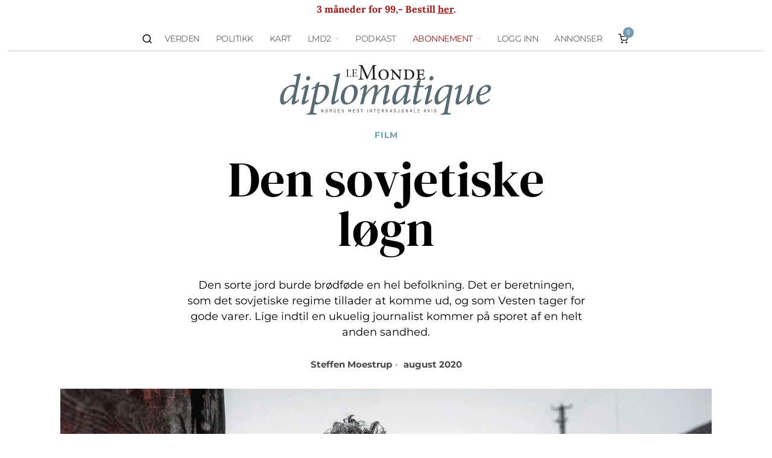

--- FILE ---
content_type: text/html; charset=UTF-8
request_url: https://www.lmd.no/2020/08/den-sovjetiske-logn/
body_size: 40781
content:
<!DOCTYPE html><html lang="nb-NO" class="no-js"><head><meta charset="UTF-8"><meta name="viewport" content="width=device-width, initial-scale=1.0"><link rel="profile" href="http://gmpg.org/xfn/11">
<!--[if lt IE 9]> <script src="https://www.lmd.no/wp-content/themes/fox/js/html5.js"></script> <![endif]--><link rel="manifest" href="/superpwa-manifest.json"><link rel="prefetch" href="/superpwa-manifest.json"><meta name="theme-color" content="#709cad"><meta name="mobile-web-app-capable" content="yes"><meta name="apple-touch-fullscreen" content="yes"><meta name="apple-mobile-web-app-title" content="Le Monde diplomatique"><meta name="application-name" content="Le Monde diplomatique"><meta name="apple-mobile-web-app-capable" content="yes"><meta name="apple-mobile-web-app-status-bar-style" content="default"><link rel="apple-touch-icon"  href="https://www.lmd.no/wp-content/uploads/2021/02/logo.png"><link rel="apple-touch-icon" sizes="192x192" href="https://www.lmd.no/wp-content/uploads/2021/02/logo.png"><link rel="apple-touch-startup-image" media="screen and (device-width: 320px) and (device-height: 568px) and (-webkit-device-pixel-ratio: 2) and (orientation: landscape)" href="https://www.lmd.no/wp-content/uploads/superpwa-splashIcons/super_splash_screens/icon_1136x640.png"/><link rel="apple-touch-startup-image" media="screen and (device-width: 320px) and (device-height: 568px) and (-webkit-device-pixel-ratio: 2) and (orientation: portrait)" href="https://www.lmd.no/wp-content/uploads/superpwa-splashIcons/super_splash_screens/icon_640x1136.png"/><link rel="apple-touch-startup-image" media="screen and (device-width: 414px) and (device-height: 896px) and (-webkit-device-pixel-ratio: 3) and (orientation: landscape)" href="https://www.lmd.no/wp-content/uploads/superpwa-splashIcons/super_splash_screens/icon_2688x1242.png"/><link rel="apple-touch-startup-image" media="screen and (device-width: 414px) and (device-height: 896px) and (-webkit-device-pixel-ratio: 2) and (orientation: landscape)" href="https://www.lmd.no/wp-content/uploads/superpwa-splashIcons/super_splash_screens/icon_1792x828.png"/><link rel="apple-touch-startup-image" media="screen and (device-width: 375px) and (device-height: 812px) and (-webkit-device-pixel-ratio: 3) and (orientation: portrait)" href="https://www.lmd.no/wp-content/uploads/superpwa-splashIcons/super_splash_screens/icon_1125x2436.png"/><link rel="apple-touch-startup-image" media="screen and (device-width: 414px) and (device-height: 896px) and (-webkit-device-pixel-ratio: 2) and (orientation: portrait)" href="https://www.lmd.no/wp-content/uploads/superpwa-splashIcons/super_splash_screens/icon_828x1792.png"/><link rel="apple-touch-startup-image" media="screen and (device-width: 375px) and (device-height: 812px) and (-webkit-device-pixel-ratio: 3) and (orientation: landscape)" href="https://www.lmd.no/wp-content/uploads/superpwa-splashIcons/super_splash_screens/icon_2436x1125.png"/><link rel="apple-touch-startup-image" media="screen and (device-width: 414px) and (device-height: 736px) and (-webkit-device-pixel-ratio: 3) and (orientation: portrait)" href="https://www.lmd.no/wp-content/uploads/superpwa-splashIcons/super_splash_screens/icon_1242x2208.png"/><link rel="apple-touch-startup-image" media="screen and (device-width: 414px) and (device-height: 736px) and (-webkit-device-pixel-ratio: 3) and (orientation: landscape)" href="https://www.lmd.no/wp-content/uploads/superpwa-splashIcons/super_splash_screens/icon_2208x1242.png"/><link rel="apple-touch-startup-image" media="screen and (device-width: 375px) and (device-height: 667px) and (-webkit-device-pixel-ratio: 2) and (orientation: landscape)" href="https://www.lmd.no/wp-content/uploads/superpwa-splashIcons/super_splash_screens/icon_1334x750.png"/><link rel="apple-touch-startup-image" media="screen and (device-width: 375px) and (device-height: 667px) and (-webkit-device-pixel-ratio: 2) and (orientation: portrait)" href="https://www.lmd.no/wp-content/uploads/superpwa-splashIcons/super_splash_screens/icon_750x1334.png"/><link rel="apple-touch-startup-image" media="screen and (device-width: 1024px) and (device-height: 1366px) and (-webkit-device-pixel-ratio: 2) and (orientation: landscape)" href="https://www.lmd.no/wp-content/uploads/superpwa-splashIcons/super_splash_screens/icon_2732x2048.png"/><link rel="apple-touch-startup-image" media="screen and (device-width: 1024px) and (device-height: 1366px) and (-webkit-device-pixel-ratio: 2) and (orientation: portrait)" href="https://www.lmd.no/wp-content/uploads/superpwa-splashIcons/super_splash_screens/icon_2048x2732.png"/><link rel="apple-touch-startup-image" media="screen and (device-width: 834px) and (device-height: 1194px) and (-webkit-device-pixel-ratio: 2) and (orientation: landscape)" href="https://www.lmd.no/wp-content/uploads/superpwa-splashIcons/super_splash_screens/icon_2388x1668.png"/><link rel="apple-touch-startup-image" media="screen and (device-width: 834px) and (device-height: 1194px) and (-webkit-device-pixel-ratio: 2) and (orientation: portrait)" href="https://www.lmd.no/wp-content/uploads/superpwa-splashIcons/super_splash_screens/icon_1668x2388.png"/><link rel="apple-touch-startup-image" media="screen and (device-width: 834px) and (device-height: 1112px) and (-webkit-device-pixel-ratio: 2) and (orientation: landscape)" href="https://www.lmd.no/wp-content/uploads/superpwa-splashIcons/super_splash_screens/icon_2224x1668.png"/><link rel="apple-touch-startup-image" media="screen and (device-width: 414px) and (device-height: 896px) and (-webkit-device-pixel-ratio: 3) and (orientation: portrait)" href="https://www.lmd.no/wp-content/uploads/superpwa-splashIcons/super_splash_screens/icon_1242x2688.png"/><link rel="apple-touch-startup-image" media="screen and (device-width: 834px) and (device-height: 1112px) and (-webkit-device-pixel-ratio: 2) and (orientation: portrait)" href="https://www.lmd.no/wp-content/uploads/superpwa-splashIcons/super_splash_screens/icon_1668x2224.png"/><link rel="apple-touch-startup-image" media="screen and (device-width: 768px) and (device-height: 1024px) and (-webkit-device-pixel-ratio: 2) and (orientation: portrait)" href="https://www.lmd.no/wp-content/uploads/superpwa-splashIcons/super_splash_screens/icon_1536x2048.png"/><link rel="apple-touch-startup-image" media="screen and (device-width: 768px) and (device-height: 1024px) and (-webkit-device-pixel-ratio: 2) and (orientation: landscape)" href="https://www.lmd.no/wp-content/uploads/superpwa-splashIcons/super_splash_screens/icon_2048x1536.png"/><link rel="apple-touch-startup-image" media="screen and (device-width: 390px) and (device-height: 844px) and (-webkit-device-pixel-ratio: 3) and (orientation: portrait)" href="https://www.lmd.no/wp-content/uploads/superpwa-splashIcons/super_splash_screens/icon_1170x2532.png"/><link rel="apple-touch-startup-image" media="screen and (device-width: 844px) and (device-height: 390px) and (-webkit-device-pixel-ratio: 3) and (orientation: landscape)" href="https://www.lmd.no/wp-content/uploads/superpwa-splashIcons/super_splash_screens/icon_2532x1170.png"/><link rel="apple-touch-startup-image" media="screen and (device-width: 926px) and (device-height: 428px) and (-webkit-device-pixel-ratio: 3) and (orientation: landscape)" href="https://www.lmd.no/wp-content/uploads/superpwa-splashIcons/super_splash_screens/icon_2778x1284.png"/><link rel="apple-touch-startup-image" media="screen and (device-width: 428px) and (device-height: 926px) and (-webkit-device-pixel-ratio: 3) and (orientation: portrait)" href="https://www.lmd.no/wp-content/uploads/superpwa-splashIcons/super_splash_screens/icon_2532x1170.png"/><link rel="apple-touch-startup-image" media="screen and (device-width: 852px) and (device-height: 393px) and (-webkit-device-pixel-ratio: 3) and (orientation: landscape)" href="https://www.lmd.no/wp-content/uploads/superpwa-splashIcons/super_splash_screens/icon_2556x1179.png"/><link rel="apple-touch-startup-image" media="screen and (device-width: 393px) and (device-height: 852px) and (-webkit-device-pixel-ratio: 3) and (orientation: portrait)" href="https://www.lmd.no/wp-content/uploads/superpwa-splashIcons/super_splash_screens/icon_1179x2556.png"/><link rel="apple-touch-startup-image" media="screen and (device-width: 932px) and (device-height: 430px) and (-webkit-device-pixel-ratio: 3) and (orientation: landscape)" href="https://www.lmd.no/wp-content/uploads/superpwa-splashIcons/super_splash_screens/icon_2796x1290.png"/><link rel="apple-touch-startup-image" media="screen and (device-width: 430px) and (device-height: 932px) and (-webkit-device-pixel-ratio: 3) and (orientation: portrait)" href="https://www.lmd.no/wp-content/uploads/superpwa-splashIcons/super_splash_screens/icon_1290x2796.png"/>
 <script src="[data-uri]" defer></script> <title>Den sovjetiske løgn – Le Monde diplomatique</title><link rel="canonical" href="https://www.lmd.no/2020/08/den-sovjetiske-logn/" /><meta name="description" content="Den sorte jord burde brødføde en hel befolkning. Det er beretningen, som det sovjetiske regime tillader at komme ud, og som Vesten tager for gode varer." /><meta property="og:type" content="article" /><meta property="og:locale" content="nb_NO" /><meta property="og:site_name" content="Le Monde diplomatique" /><meta property="og:title" content="Den sovjetiske løgn – Le Monde diplomatique" /><meta property="og:description" content="Den sorte jord burde brødføde en hel befolkning. Det er beretningen, som det sovjetiske regime tillader at komme ud, og som Vesten tager for gode varer. Lige indtil en ukuelig journalist kommer på…" /><meta property="og:url" content="https://www.lmd.no/2020/08/den-sovjetiske-logn/" /><meta property="og:image" content="https://www.lmd.no/wp-content/uploads/2020/08/Den-sorte-jord_1-scaled.jpg" /><meta property="og:image:width" content="2560" /><meta property="og:image:height" content="1440" /><meta property="article:published_time" content="2020-08-05" /><meta property="article:publisher" content="https://www.facebook.com/lmd.no" /><meta name="twitter:card" content="summary_large_image" /><meta name="twitter:site" content="@lmd_no" /><meta name="twitter:title" content="Den sovjetiske løgn – Le Monde diplomatique" /><meta name="twitter:description" content="Den sorte jord burde brødføde en hel befolkning. Det er beretningen, som det sovjetiske regime tillader at komme ud, og som Vesten tager for gode varer. Lige indtil en ukuelig journalist kommer på…" /><meta name="twitter:image" content="https://www.lmd.no/wp-content/uploads/2020/08/Den-sorte-jord_1-scaled.jpg" /> <script type="application/ld+json">{"@context":"https://schema.org","@graph":[{"@type":"WebSite","@id":"https://www.lmd.no/#/schema/WebSite","url":"https://www.lmd.no/","name":"Le Monde diplomatique","inLanguage":"nb-NO","potentialAction":{"@type":"SearchAction","target":{"@type":"EntryPoint","urlTemplate":"https://www.lmd.no/search/{search_term_string}/"},"query-input":"required name=search_term_string"},"publisher":{"@type":"Organization","@id":"https://www.lmd.no/#/schema/Organization","name":"Le Monde diplomatique","url":"https://www.lmd.no/","logo":{"@type":"ImageObject","url":"https://www.lmd.no/wp-content/uploads/2014/01/Ny-Logo.png","contentUrl":"https://www.lmd.no/wp-content/uploads/2014/01/Ny-Logo.png","width":547,"height":376}}},{"@type":"WebPage","@id":"https://www.lmd.no/2020/08/den-sovjetiske-logn/","url":"https://www.lmd.no/2020/08/den-sovjetiske-logn/","name":"Den sovjetiske løgn – Le Monde diplomatique","description":"Den sorte jord burde brødføde en hel befolkning. Det er beretningen, som det sovjetiske regime tillader at komme ud, og som Vesten tager for gode varer.","inLanguage":"nb-NO","isPartOf":{"@id":"https://www.lmd.no/#/schema/WebSite"},"breadcrumb":{"@type":"BreadcrumbList","@id":"https://www.lmd.no/#/schema/BreadcrumbList","itemListElement":[{"@type":"ListItem","position":1,"item":"https://www.lmd.no/","name":"Le Monde diplomatique"},{"@type":"ListItem","position":2,"item":"https://www.lmd.no/lmd/lmd2/","name":"LMD2"},{"@type":"ListItem","position":3,"item":"https://www.lmd.no/lmd/lmd2/film/","name":"Film"},{"@type":"ListItem","position":4,"name":"Den sovjetiske løgn"}]},"potentialAction":{"@type":"ReadAction","target":"https://www.lmd.no/2020/08/den-sovjetiske-logn/"},"datePublished":"2020-08-05","dateModified":"2020-08-05","author":{"@type":"Person","@id":"https://www.lmd.no/#/schema/Person/0900114de5c09847e3f5b46c7e7d0dc9","name":"Remi Nilsen"}}]}</script> <link rel='dns-prefetch' href='//plausible.io' /><link rel="alternate" type="application/rss+xml" title="Le Monde diplomatique &raquo; strøm" href="https://www.lmd.no/feed/" /><link rel="alternate" type="application/rss+xml" title="Le Monde diplomatique &raquo; kommentarstrøm" href="https://www.lmd.no/comments/feed/" /><link rel="alternate" title="oEmbed (JSON)" type="application/json+oembed" href="https://www.lmd.no/wp-json/oembed/1.0/embed?url=https%3A%2F%2Fwww.lmd.no%2F2020%2F08%2Fden-sovjetiske-logn%2F" /><link rel="alternate" title="oEmbed (XML)" type="text/xml+oembed" href="https://www.lmd.no/wp-json/oembed/1.0/embed?url=https%3A%2F%2Fwww.lmd.no%2F2020%2F08%2Fden-sovjetiske-logn%2F&#038;format=xml" /><style id='wp-img-auto-sizes-contain-inline-css'>img:is([sizes=auto i],[sizes^="auto," i]){contain-intrinsic-size:3000px 1500px}
/*# sourceURL=wp-img-auto-sizes-contain-inline-css */</style> <script>var __litespeed_var_0__="2db681a401";</script> <link rel='stylesheet' id='xoo-aff-style-css' href='https://www.lmd.no/wp-content/plugins/easy-login-woocommerce/xoo-form-fields-fw/assets/css/xoo-aff-style.css?ver=2.1.0' media='all' /><style id='xoo-aff-style-inline-css'>.xoo-aff-input-group .xoo-aff-input-icon{
	background-color:  #eee;
	color:  #555;
	max-width: 40px;
	min-width: 40px;
	border-color:  #ccc;
	border-width: 1px;
	font-size: 14px;
}
.xoo-aff-group{
	margin-bottom: 30px;
}

.xoo-aff-group input[type="text"], .xoo-aff-group input[type="password"], .xoo-aff-group input[type="email"], .xoo-aff-group input[type="number"], .xoo-aff-group select, .xoo-aff-group select + .select2, .xoo-aff-group input[type="tel"], .xoo-aff-group input[type="file"]{
	background-color: #fff;
	color: #777;
	border-width: 1px;
	border-color: #cccccc;
	height: 50px;
}


.xoo-aff-group input[type="file"]{
	line-height: calc(50px - 13px);
}



.xoo-aff-group input[type="text"]::placeholder, .xoo-aff-group input[type="password"]::placeholder, .xoo-aff-group input[type="email"]::placeholder, .xoo-aff-group input[type="number"]::placeholder, .xoo-aff-group select::placeholder, .xoo-aff-group input[type="tel"]::placeholder, .xoo-aff-group .select2-selection__rendered, .xoo-aff-group .select2-container--default .select2-selection--single .select2-selection__rendered, .xoo-aff-group input[type="file"]::placeholder, .xoo-aff-group input::file-selector-button{
	color: #777;
}

.xoo-aff-group input[type="text"]:focus, .xoo-aff-group input[type="password"]:focus, .xoo-aff-group input[type="email"]:focus, .xoo-aff-group input[type="number"]:focus, .xoo-aff-group select:focus, .xoo-aff-group select + .select2:focus, .xoo-aff-group input[type="tel"]:focus, .xoo-aff-group input[type="file"]:focus{
	background-color: #ededed;
	color: #000;
}

[placeholder]:focus::-webkit-input-placeholder{
	color: #000!important;
}


	.xoo-aff-input-group .xoo-aff-input-icon{
		display: none!important;
	}


.xoo-aff-input-icon + input[type="text"], .xoo-aff-input-icon + input[type="password"], .xoo-aff-input-icon + input[type="email"], .xoo-aff-input-icon + input[type="number"], .xoo-aff-input-icon + select, .xoo-aff-input-icon + select + .select2,  .xoo-aff-input-icon + input[type="tel"], .xoo-aff-input-icon + input[type="file"]{
	border-bottom-left-radius: 0;
	border-top-left-radius: 0;
}


/*# sourceURL=xoo-aff-style-inline-css */</style><link rel='stylesheet' id='wp-block-library-css' href='https://www.lmd.no/wp-includes/css/dist/block-library/style.min.css?ver=6.9' media='all' /><style id='wp-block-paragraph-inline-css'>.is-small-text{font-size:.875em}.is-regular-text{font-size:1em}.is-large-text{font-size:2.25em}.is-larger-text{font-size:3em}.has-drop-cap:not(:focus):first-letter{float:left;font-size:8.4em;font-style:normal;font-weight:100;line-height:.68;margin:.05em .1em 0 0;text-transform:uppercase}body.rtl .has-drop-cap:not(:focus):first-letter{float:none;margin-left:.1em}p.has-drop-cap.has-background{overflow:hidden}:root :where(p.has-background){padding:1.25em 2.375em}:where(p.has-text-color:not(.has-link-color)) a{color:inherit}p.has-text-align-left[style*="writing-mode:vertical-lr"],p.has-text-align-right[style*="writing-mode:vertical-rl"]{rotate:180deg}
/*# sourceURL=https://www.lmd.no/wp-includes/blocks/paragraph/style.min.css */</style><link rel='stylesheet' id='wc-blocks-style-css' href='https://www.lmd.no/wp-content/plugins/woocommerce/assets/client/blocks/wc-blocks.css?ver=wc-10.4.3' media='all' /><style id='global-styles-inline-css'>:root{--wp--preset--aspect-ratio--square: 1;--wp--preset--aspect-ratio--4-3: 4/3;--wp--preset--aspect-ratio--3-4: 3/4;--wp--preset--aspect-ratio--3-2: 3/2;--wp--preset--aspect-ratio--2-3: 2/3;--wp--preset--aspect-ratio--16-9: 16/9;--wp--preset--aspect-ratio--9-16: 9/16;--wp--preset--color--black: #000000;--wp--preset--color--cyan-bluish-gray: #abb8c3;--wp--preset--color--white: #ffffff;--wp--preset--color--pale-pink: #f78da7;--wp--preset--color--vivid-red: #cf2e2e;--wp--preset--color--luminous-vivid-orange: #ff6900;--wp--preset--color--luminous-vivid-amber: #fcb900;--wp--preset--color--light-green-cyan: #7bdcb5;--wp--preset--color--vivid-green-cyan: #00d084;--wp--preset--color--pale-cyan-blue: #8ed1fc;--wp--preset--color--vivid-cyan-blue: #0693e3;--wp--preset--color--vivid-purple: #9b51e0;--wp--preset--gradient--vivid-cyan-blue-to-vivid-purple: linear-gradient(135deg,rgb(6,147,227) 0%,rgb(155,81,224) 100%);--wp--preset--gradient--light-green-cyan-to-vivid-green-cyan: linear-gradient(135deg,rgb(122,220,180) 0%,rgb(0,208,130) 100%);--wp--preset--gradient--luminous-vivid-amber-to-luminous-vivid-orange: linear-gradient(135deg,rgb(252,185,0) 0%,rgb(255,105,0) 100%);--wp--preset--gradient--luminous-vivid-orange-to-vivid-red: linear-gradient(135deg,rgb(255,105,0) 0%,rgb(207,46,46) 100%);--wp--preset--gradient--very-light-gray-to-cyan-bluish-gray: linear-gradient(135deg,rgb(238,238,238) 0%,rgb(169,184,195) 100%);--wp--preset--gradient--cool-to-warm-spectrum: linear-gradient(135deg,rgb(74,234,220) 0%,rgb(151,120,209) 20%,rgb(207,42,186) 40%,rgb(238,44,130) 60%,rgb(251,105,98) 80%,rgb(254,248,76) 100%);--wp--preset--gradient--blush-light-purple: linear-gradient(135deg,rgb(255,206,236) 0%,rgb(152,150,240) 100%);--wp--preset--gradient--blush-bordeaux: linear-gradient(135deg,rgb(254,205,165) 0%,rgb(254,45,45) 50%,rgb(107,0,62) 100%);--wp--preset--gradient--luminous-dusk: linear-gradient(135deg,rgb(255,203,112) 0%,rgb(199,81,192) 50%,rgb(65,88,208) 100%);--wp--preset--gradient--pale-ocean: linear-gradient(135deg,rgb(255,245,203) 0%,rgb(182,227,212) 50%,rgb(51,167,181) 100%);--wp--preset--gradient--electric-grass: linear-gradient(135deg,rgb(202,248,128) 0%,rgb(113,206,126) 100%);--wp--preset--gradient--midnight: linear-gradient(135deg,rgb(2,3,129) 0%,rgb(40,116,252) 100%);--wp--preset--font-size--small: 13px;--wp--preset--font-size--medium: 20px;--wp--preset--font-size--large: 36px;--wp--preset--font-size--x-large: 42px;--wp--preset--spacing--20: 0.44rem;--wp--preset--spacing--30: 0.67rem;--wp--preset--spacing--40: 1rem;--wp--preset--spacing--50: 1.5rem;--wp--preset--spacing--60: 2.25rem;--wp--preset--spacing--70: 3.38rem;--wp--preset--spacing--80: 5.06rem;--wp--preset--shadow--natural: 6px 6px 9px rgba(0, 0, 0, 0.2);--wp--preset--shadow--deep: 12px 12px 50px rgba(0, 0, 0, 0.4);--wp--preset--shadow--sharp: 6px 6px 0px rgba(0, 0, 0, 0.2);--wp--preset--shadow--outlined: 6px 6px 0px -3px rgb(255, 255, 255), 6px 6px rgb(0, 0, 0);--wp--preset--shadow--crisp: 6px 6px 0px rgb(0, 0, 0);}:where(.is-layout-flex){gap: 0.5em;}:where(.is-layout-grid){gap: 0.5em;}body .is-layout-flex{display: flex;}.is-layout-flex{flex-wrap: wrap;align-items: center;}.is-layout-flex > :is(*, div){margin: 0;}body .is-layout-grid{display: grid;}.is-layout-grid > :is(*, div){margin: 0;}:where(.wp-block-columns.is-layout-flex){gap: 2em;}:where(.wp-block-columns.is-layout-grid){gap: 2em;}:where(.wp-block-post-template.is-layout-flex){gap: 1.25em;}:where(.wp-block-post-template.is-layout-grid){gap: 1.25em;}.has-black-color{color: var(--wp--preset--color--black) !important;}.has-cyan-bluish-gray-color{color: var(--wp--preset--color--cyan-bluish-gray) !important;}.has-white-color{color: var(--wp--preset--color--white) !important;}.has-pale-pink-color{color: var(--wp--preset--color--pale-pink) !important;}.has-vivid-red-color{color: var(--wp--preset--color--vivid-red) !important;}.has-luminous-vivid-orange-color{color: var(--wp--preset--color--luminous-vivid-orange) !important;}.has-luminous-vivid-amber-color{color: var(--wp--preset--color--luminous-vivid-amber) !important;}.has-light-green-cyan-color{color: var(--wp--preset--color--light-green-cyan) !important;}.has-vivid-green-cyan-color{color: var(--wp--preset--color--vivid-green-cyan) !important;}.has-pale-cyan-blue-color{color: var(--wp--preset--color--pale-cyan-blue) !important;}.has-vivid-cyan-blue-color{color: var(--wp--preset--color--vivid-cyan-blue) !important;}.has-vivid-purple-color{color: var(--wp--preset--color--vivid-purple) !important;}.has-black-background-color{background-color: var(--wp--preset--color--black) !important;}.has-cyan-bluish-gray-background-color{background-color: var(--wp--preset--color--cyan-bluish-gray) !important;}.has-white-background-color{background-color: var(--wp--preset--color--white) !important;}.has-pale-pink-background-color{background-color: var(--wp--preset--color--pale-pink) !important;}.has-vivid-red-background-color{background-color: var(--wp--preset--color--vivid-red) !important;}.has-luminous-vivid-orange-background-color{background-color: var(--wp--preset--color--luminous-vivid-orange) !important;}.has-luminous-vivid-amber-background-color{background-color: var(--wp--preset--color--luminous-vivid-amber) !important;}.has-light-green-cyan-background-color{background-color: var(--wp--preset--color--light-green-cyan) !important;}.has-vivid-green-cyan-background-color{background-color: var(--wp--preset--color--vivid-green-cyan) !important;}.has-pale-cyan-blue-background-color{background-color: var(--wp--preset--color--pale-cyan-blue) !important;}.has-vivid-cyan-blue-background-color{background-color: var(--wp--preset--color--vivid-cyan-blue) !important;}.has-vivid-purple-background-color{background-color: var(--wp--preset--color--vivid-purple) !important;}.has-black-border-color{border-color: var(--wp--preset--color--black) !important;}.has-cyan-bluish-gray-border-color{border-color: var(--wp--preset--color--cyan-bluish-gray) !important;}.has-white-border-color{border-color: var(--wp--preset--color--white) !important;}.has-pale-pink-border-color{border-color: var(--wp--preset--color--pale-pink) !important;}.has-vivid-red-border-color{border-color: var(--wp--preset--color--vivid-red) !important;}.has-luminous-vivid-orange-border-color{border-color: var(--wp--preset--color--luminous-vivid-orange) !important;}.has-luminous-vivid-amber-border-color{border-color: var(--wp--preset--color--luminous-vivid-amber) !important;}.has-light-green-cyan-border-color{border-color: var(--wp--preset--color--light-green-cyan) !important;}.has-vivid-green-cyan-border-color{border-color: var(--wp--preset--color--vivid-green-cyan) !important;}.has-pale-cyan-blue-border-color{border-color: var(--wp--preset--color--pale-cyan-blue) !important;}.has-vivid-cyan-blue-border-color{border-color: var(--wp--preset--color--vivid-cyan-blue) !important;}.has-vivid-purple-border-color{border-color: var(--wp--preset--color--vivid-purple) !important;}.has-vivid-cyan-blue-to-vivid-purple-gradient-background{background: var(--wp--preset--gradient--vivid-cyan-blue-to-vivid-purple) !important;}.has-light-green-cyan-to-vivid-green-cyan-gradient-background{background: var(--wp--preset--gradient--light-green-cyan-to-vivid-green-cyan) !important;}.has-luminous-vivid-amber-to-luminous-vivid-orange-gradient-background{background: var(--wp--preset--gradient--luminous-vivid-amber-to-luminous-vivid-orange) !important;}.has-luminous-vivid-orange-to-vivid-red-gradient-background{background: var(--wp--preset--gradient--luminous-vivid-orange-to-vivid-red) !important;}.has-very-light-gray-to-cyan-bluish-gray-gradient-background{background: var(--wp--preset--gradient--very-light-gray-to-cyan-bluish-gray) !important;}.has-cool-to-warm-spectrum-gradient-background{background: var(--wp--preset--gradient--cool-to-warm-spectrum) !important;}.has-blush-light-purple-gradient-background{background: var(--wp--preset--gradient--blush-light-purple) !important;}.has-blush-bordeaux-gradient-background{background: var(--wp--preset--gradient--blush-bordeaux) !important;}.has-luminous-dusk-gradient-background{background: var(--wp--preset--gradient--luminous-dusk) !important;}.has-pale-ocean-gradient-background{background: var(--wp--preset--gradient--pale-ocean) !important;}.has-electric-grass-gradient-background{background: var(--wp--preset--gradient--electric-grass) !important;}.has-midnight-gradient-background{background: var(--wp--preset--gradient--midnight) !important;}.has-small-font-size{font-size: var(--wp--preset--font-size--small) !important;}.has-medium-font-size{font-size: var(--wp--preset--font-size--medium) !important;}.has-large-font-size{font-size: var(--wp--preset--font-size--large) !important;}.has-x-large-font-size{font-size: var(--wp--preset--font-size--x-large) !important;}
/*# sourceURL=global-styles-inline-css */</style><style id='classic-theme-styles-inline-css'>/*! This file is auto-generated */
.wp-block-button__link{color:#fff;background-color:#32373c;border-radius:9999px;box-shadow:none;text-decoration:none;padding:calc(.667em + 2px) calc(1.333em + 2px);font-size:1.125em}.wp-block-file__button{background:#32373c;color:#fff;text-decoration:none}
/*# sourceURL=/wp-includes/css/classic-themes.min.css */</style><link rel='stylesheet' id='somdn-style-css' href='https://www.lmd.no/wp-content/plugins/download-now-for-woocommerce/assets/css/somdn-style.css?ver=6.9' media='all' /><link rel='stylesheet' id='woocommerce-layout-css' href='https://www.lmd.no/wp-content/plugins/woocommerce/assets/css/woocommerce-layout.css?ver=10.4.3' media='all' /><link rel='stylesheet' id='woocommerce-smallscreen-css' href='https://www.lmd.no/wp-content/plugins/woocommerce/assets/css/woocommerce-smallscreen.css?ver=10.4.3' media='only screen and (max-width: 768px)' /><link rel='stylesheet' id='woocommerce-general-css' href='https://www.lmd.no/wp-content/plugins/woocommerce/assets/css/woocommerce.css?ver=10.4.3' media='all' /><style id='woocommerce-inline-inline-css'>.woocommerce form .form-row .required { visibility: visible; }
/*# sourceURL=woocommerce-inline-inline-css */</style><link rel='stylesheet' id='xoo-el-style-css' href='https://www.lmd.no/wp-content/plugins/easy-login-woocommerce/assets/css/xoo-el-style.css?ver=3.0.4' media='all' /><style id='xoo-el-style-inline-css'>.xoo-el-form-container button.btn.button.xoo-el-action-btn{
		background-color: #709cad;
		color: #ffffff;
		font-weight: 600;
		font-size: 15px;
		height: 40px;
	}

.xoo-el-container:not(.xoo-el-style-slider) .xoo-el-inmodal{
	max-width: 400px;
	max-height: 500px;
}

.xoo-el-style-slider .xoo-el-modal{
	transform: translateX(400px);
	max-width: 400px;
}


.xoo-el-main, .xoo-el-main a , .xoo-el-main label{
	color: #000000;
}
.xoo-el-srcont{
	background-color: #ffffff;
}
.xoo-el-form-container ul.xoo-el-tabs li.xoo-el-active {
	background-color: #000000;
	color: #ffffff;
}
.xoo-el-form-container ul.xoo-el-tabs li{
	background-color: #eeeeee;
	color: #709cad;
	font-size: 16px;
	padding: 12px 20px;
}
.xoo-el-main{
	padding: 40px 30px;
}

.xoo-el-form-container button.xoo-el-action-btn:not(.button){
    font-weight: 600;
    font-size: 15px;
}



	.xoo-el-modal:before {
		vertical-align: middle;
	}

	.xoo-el-style-slider .xoo-el-srcont {
		justify-content: center;
	}

	.xoo-el-style-slider .xoo-el-main{
		padding-top: 10px;
		padding-bottom: 10px; 
	}





.xoo-el-popup-active .xoo-el-opac{
    opacity: 0.7;
    background-color: #000000;
}



.xoo-el-container:not(.xoo-el-style-slider) .xoo-el-inmodal{
	display: inline-flex;
	max-height: 90%;
	height: auto;
}

.xoo-el-container:not(.xoo-el-style-slider) .xoo-el-sidebar, .xoo-el-container:not(.xoo-el-style-slider) .xoo-el-wrap{
	height: auto;
}



	span.xoo-aff-pwtog-show i:before, span.xoo-aff-pwtog-hide i:before {    
	    font-family: 'Easy-Login';
	    font-style: normal;
	    font-weight: normal;
	    font-variant: normal;
	    text-transform: none;
	    line-height: 1;
	}

	span.xoo-aff-pwtog-show i:before{
	    content: "\e901";
	}

	span.xoo-aff-pwtog-hide i:before{
	    content: "\e9d1";
	}


/*# sourceURL=xoo-el-style-inline-css */</style><link rel='stylesheet' id='xoo-el-fonts-css' href='https://www.lmd.no/wp-content/plugins/easy-login-woocommerce/assets/css/xoo-el-fonts.css?ver=3.0.4' media='all' /><link rel='stylesheet' id='wp-components-css' href='https://www.lmd.no/wp-includes/css/dist/components/style.min.css?ver=6.9' media='all' /><link rel='stylesheet' id='woocommerce_subscriptions_gifting-css' href='https://www.lmd.no/wp-content/plugins/woocommerce-subscriptions/assets/css/gifting/shortcode-checkout.css?ver=10.4.3' media='all' /><link rel='stylesheet' id='wc-memberships-frontend-css' href='https://www.lmd.no/wp-content/plugins/woocommerce-memberships/assets/css/frontend/wc-memberships-frontend.min.css?ver=1.27.5' media='all' /><link rel='stylesheet' id='fox-icon56-v68-loading-css' href='https://www.lmd.no/wp-content/themes/fox/css56/icon56-v68-loading.css?ver=6.9' media='all' /><link rel='stylesheet' id='fox-common-css' href='https://www.lmd.no/wp-content/themes/fox/css56/common.css?ver=6.9' media='all' /><link rel='stylesheet' id='fox-common-below-css' href='https://www.lmd.no/wp-content/themes/fox/css56/common-below.css?ver=6.9' media='all' /><link rel='stylesheet' id='fox-header-above-css' href='https://www.lmd.no/wp-content/themes/fox/css56/header-above.css?ver=6.9' media='all' /><link rel='stylesheet' id='fox-header-below-css' href='https://www.lmd.no/wp-content/themes/fox/css56/header-below.css?ver=6.9' media='all' /><link rel='stylesheet' id='fox-footer-css' href='https://www.lmd.no/wp-content/themes/fox/css56/footer.css?ver=6.9' media='all' /><link rel='stylesheet' id='fox-widgets-css' href='https://www.lmd.no/wp-content/themes/fox/css56/widgets.css?ver=6.9' media='all' /><link rel='stylesheet' id='fox-builder-common-css' href='https://www.lmd.no/wp-content/themes/fox/css56/builder/common.css?ver=6.9' media='all' /><link rel='stylesheet' id='fox-builder-grid-css' href='https://www.lmd.no/wp-content/themes/fox/css56/builder/grid.css?ver=6.9' media='all' /><link rel='stylesheet' id='fox-builder-list-css' href='https://www.lmd.no/wp-content/themes/fox/css56/builder/list.css?ver=6.9' media='all' /><link rel='stylesheet' id='fox-builder-masonry-css' href='https://www.lmd.no/wp-content/themes/fox/css56/builder/masonry.css?ver=6.9' media='all' /><link rel='stylesheet' id='fox-builder-carousel-css' href='https://www.lmd.no/wp-content/themes/fox/css56/builder/carousel.css?ver=6.9' media='all' /><link rel='stylesheet' id='fox-builder-group-css' href='https://www.lmd.no/wp-content/themes/fox/css56/builder/group.css?ver=6.9' media='all' /><link rel='stylesheet' id='fox-builder-others-css' href='https://www.lmd.no/wp-content/themes/fox/css56/builder/others.css?ver=6.9' media='all' /><link rel='stylesheet' id='fox-misc-css' href='https://www.lmd.no/wp-content/themes/fox/css56/misc.css?ver=6.9' media='all' /><link rel='stylesheet' id='fox-single-above-css' href='https://www.lmd.no/wp-content/themes/fox/css56/single-above.css?ver=6.9' media='all' /><link rel='stylesheet' id='fox-tooltipster-css' href='https://www.lmd.no/wp-content/themes/fox/css56/tooltipster.css?ver=6.9' media='all' /><link rel='stylesheet' id='fox-lightbox-css' href='https://www.lmd.no/wp-content/themes/fox/css56/lightbox.css?ver=6.9' media='all' /><link rel='stylesheet' id='fox-single-below-css' href='https://www.lmd.no/wp-content/themes/fox/css56/single-below.css?ver=6.9' media='all' /><link rel='stylesheet' id='preloader-style-css' href='https://www.lmd.no/wp-content/plugins/super-progressive-web-apps-pro/assets/css/preloader-main.min.css?ver=1.56.1' media='all' /><link rel='stylesheet' id='nbfp-front-css-css' href='https://www.lmd.no/wp-content/plugins/super-progressive-web-apps-pro/addons//navigation_bar/assets/nbfp-front-css.css?ver=1.8' media='all' /><style id='nbfp-front-css-inline-css'>.superpwa-nav-menu-class{ background-color: #709cad;}.superpwa-nav-menu-class li a span{color: #ffffff;font-size: 11px;}.superpwa-nav-menu-class li.current-menu-item a span{color: #000000;}.superpwa-nav-menu-class li a svg{fill: #ffffff;}
/*# sourceURL=nbfp-front-css-inline-css */</style><link rel='stylesheet' id='login-with-vipps-css' href='https://www.lmd.no/wp-content/plugins/login-with-vipps/css/login-with-vipps.css?ver=1735197673' media='all' /><style id='login-with-vipps-inline-css'>.woocommerce-MyAccount-navigation ul li.woocommerce-MyAccount-navigation-link--vipps a::before { background-image: url('https://www.lmd.no/wp-content/plugins/login-with-vipps/img/vmp-logo.png'); }
/*# sourceURL=login-with-vipps-inline-css */</style><link rel='stylesheet' id='vipps-gw-css' href='https://www.lmd.no/wp-content/plugins/woo-vipps/payment/css/vipps.css?ver=1767823039' media='all' /><link rel='stylesheet' id='woo-vipps-recurring-css' href='https://www.lmd.no/wp-content/plugins/woo-vipps/recurring/assets/build/main.css?ver=1767823040' media='all' /><link rel='stylesheet' id='fox-child-style-css' href='https://www.lmd.no/wp-content/themes/fox-child-theme/style.css?ver=1.0' media='all' /> <script src="https://www.lmd.no/wp-content/plugins/plausible-analytics/assets/dist/js/plausible-woocommerce-integration.js?ver=1765301091" id="plausible-woocommerce-integration-js" defer data-deferred="1"></script> <script src="https://www.lmd.no/wp-includes/js/jquery/jquery.min.js?ver=3.7.1" id="jquery-core-js"></script> <script src="https://www.lmd.no/wp-includes/js/jquery/jquery-migrate.min.js?ver=3.4.1" id="jquery-migrate-js" defer data-deferred="1"></script> <script id="xoo-aff-js-js-extra" src="[data-uri]" defer></script> <script src="https://www.lmd.no/wp-content/plugins/easy-login-woocommerce/xoo-form-fields-fw/assets/js/xoo-aff-js.js?ver=2.1.0" id="xoo-aff-js-js" defer data-wp-strategy="defer"></script> <script src="https://www.lmd.no/wp-content/plugins/woocommerce/assets/js/jquery-blockui/jquery.blockUI.min.js?ver=2.7.0-wc.10.4.3" id="wc-jquery-blockui-js" defer data-wp-strategy="defer"></script> <script id="wc-add-to-cart-js-extra" src="[data-uri]" defer></script> <script src="https://www.lmd.no/wp-content/plugins/woocommerce/assets/js/frontend/add-to-cart.min.js?ver=10.4.3" id="wc-add-to-cart-js" defer data-wp-strategy="defer"></script> <script src="https://www.lmd.no/wp-content/plugins/woocommerce/assets/js/js-cookie/js.cookie.min.js?ver=2.1.4-wc.10.4.3" id="wc-js-cookie-js" defer data-wp-strategy="defer"></script> <script id="woocommerce-js-extra" src="[data-uri]" defer></script> <script src="https://www.lmd.no/wp-content/plugins/woocommerce/assets/js/frontend/woocommerce.min.js?ver=10.4.3" id="woocommerce-js" defer data-wp-strategy="defer"></script> <script defer data-domain='lmd.no' data-api='https://plausible.io/api/event' data-cfasync='false' event-author='Remi Nilsen' event-category="Film" event-post_tag="Agnieszkas Holland" event-post_tag="Holodomir" event-post_tag="Sovjetunionen" event-post_tag="Stalin" event-author="steffen-moestrup" event-user_logged_in='no' src="https://plausible.io/js/plausible.outbound-links.revenue.pageview-props.tagged-events.js?ver=2.5.0" id="plausible-analytics-js"></script> <script id="plausible-analytics-js-after">window.plausible = window.plausible || function() { (window.plausible.q = window.plausible.q || []).push(arguments) }
//# sourceURL=plausible-analytics-js-after</script> <link rel="https://api.w.org/" href="https://www.lmd.no/wp-json/" /><link rel="alternate" title="JSON" type="application/json" href="https://www.lmd.no/wp-json/wp/v2/posts/56476" /><link rel="EditURI" type="application/rsd+xml" title="RSD" href="https://www.lmd.no/xmlrpc.php?rsd" /><style id="css-preview">.topbar56 .container .row { height : 30px ;} .topbar56 { border-bottom-width : 0px ;} .topbar56 { border-top-width : 0px ;} .topbar56__container { border-bottom-width : 0px ;} .topbar56__container { border-top-width : 0px ;} .topbar56, .topbar56 .container { border-color : #e1e1e1 ;} .main_header56 .container { padding-bottom : 0px ;} .main_header56 { border-bottom-width : 0px ;} .main_header56__container { border-bottom-width : 1px ;} .main_header56, .main_header56 .container { border-color : #CCCCCC ;} .header_bottom56 .container .row { height : 20px ;} .header_bottom56 { border-bottom-width : 30px ;} .header_bottom56 { border-top-width : 20px ;} .header_bottom56__container { border-bottom-width : 30px ;} .header_bottom56, .header_bottom56__container { border-color : #FFFFFF ;} .masthead--sticky .masthead__wrapper.before-sticky { border-top-width : 0px ;} .masthead--sticky .masthead__wrapper.before-sticky { border-bottom-width : 0px ;} .masthead--sticky .masthead__wrapper.before-sticky { box-shadow : 0 3px 10px rgba(0,0,0,0.1) ;} .text-logo { font-family : var(--font-heading) ;} .text-logo { font-weight : 400 ;} .text-logo { font-style : normal ;} .text-logo { font-size : 60px ;} .text-logo { line-height : 1.1 ;} .text-logo { letter-spacing : 0px ;} .text-logo { text-transform : uppercase ;} .header_desktop56 .logo56 img { width : 360px ;} .header_mobile56 .logo56 img { height : 24px ;} .site-description { margin-top : 0px ;} .site-description { color : #777777 ;} .slogan { font-family : var(--font-body) ;} .slogan { font-weight : 400 ;} .slogan { font-size : 11px ;} .slogan { line-height : 1.1 ;} .slogan { letter-spacing : 2px ;} .slogan { text-transform : uppercase ;} .mainnav ul.menu > li > a { padding-left : 12px ;} .mainnav ul.menu > li > a { padding-right : 12px ;} .mainnav ul.menu > li > a { font-weight : 300 ;} .mainnav ul.menu > li > a { font-size : 14px ;} .mainnav ul.menu > li > a { letter-spacing : -0.5px ;} .mainnav ul.menu > li > a { text-transform : uppercase ;} .mainnav ul.menu > li > a { line-height : 40px ;} .mainnav ul.menu > li > a { color : #666666 ;} .mainnav ul.menu > li > a:hover { color : #222222 ;} .mainnav ul.menu > li.current-menu-item > a, .mainnav ul.menu > li.current-menu-ancestor > a { color : #222222 ;} .mainnav ul.menu > li > a:after { width : 90% ;} .mainnav ul.menu > li > a:after { left : calc((100% - 90%)/2) ;} .mainnav ul.menu > li > a:after { height : 2px ;} .mainnav .mk { color : #cccccc ;} .mainnav .mk { font-size : 14px ;} .mainnav .mk { margin-left : 3px ;} .mainnav ul.sub-menu { width : 180px ;} .mega.column-2 > .sub-menu { width : calc(2*180px) ;} .mega.column-3 > .sub-menu { width : calc(3*180px) ;} .mainnav ul.sub-menu, .mainnav li.mega > .submenu-display-items .post-nav-item-title { font-weight : 400 ;} .mainnav ul.sub-menu, .mainnav li.mega > .submenu-display-items .post-nav-item-title { font-style : normal ;} .mainnav ul.sub-menu, .mainnav li.mega > .submenu-display-items .post-nav-item-title { font-size : 12px ;} .mainnav ul.sub-menu, .mainnav li.mega > .submenu-display-items .post-nav-item-title { letter-spacing : 0px ;} .mainnav ul.sub-menu { background : #fff ;} .mainnav ul.sub-menu { padding-top : 0px ;} .mainnav ul.sub-menu { padding-bottom : 0px ;} .mainnav ul.sub-menu { padding-left : 0px ;} .mainnav ul.sub-menu { padding-right : 0px ;} .mainnav ul.sub-menu { border-top-width : 2px ;} .mainnav ul.sub-menu { border-right-width : 0px ;} .mainnav ul.sub-menu { border-bottom-width : 0px ;} .mainnav ul.sub-menu { border-left-width : 0px ;} .mainnav ul.sub-menu { border-radius : 0px ;} .mainnav ul.sub-menu { border-color : #6487a9 ;} .mainnav ul.sub-menu { box-shadow : 0 5px 20px rgba(0,0,0,0.0) ;} .mainnav ul.menu > li.menu-item-has-children:after,.mainnav ul.menu > li.mega:after { border-bottom-color : #fff ;} .mainnav ul.menu > li.menu-item-has-children:before,.mainnav ul.menu > li.mega:before { border-bottom-color : #ccc ;} .mainnav ul.sub-menu a { padding-left : 12px ;} .mainnav ul.sub-menu a { padding-right : 12px ;} .mainnav ul.sub-menu a { line-height : 28px ;} .mainnav ul.sub-menu a:hover { color : #6487a9 ;} .mainnav ul.sub-menu a:hover { background-color : #fafafa ;} .mainnav ul.sub-menu > li.current-menu-item > a, .mainnav ul.sub-menu > li.current-menu-ancestor > a { color : #6487a9 ;} .mainnav ul.sub-menu > li.current-menu-item > a, .mainnav ul.sub-menu > li.current-menu-ancestor > a { background-color : #fafafa ;} .mainnav ul.sub-menu li { border-top-color : #e0e0e0 ;} .mainnav li.mega .sub-menu > li:before { border-left-color : #e0e0e0 ;} .header56__social li + li { margin-left : 3px ;} .header56__social a { width : 24px ;} .header56__social a { height : 24px ;} .header56__social a { font-size : 16px ;} .header56__social a img { width : 16px ;} .header56__social a { border-radius : 0px ;} .header56__social a { border-width : 0px ;} .header56__search .search-btn { font-size : 18px ;} .search-btn img, .searchform button img { width : 32px ;} .header56__btn__1 { border-width : 1px ;} .header56__btn__1 { border-radius : 0px ;} .header56__btn__2 { border-width : 1px ;} .header56__btn__2 { border-radius : 0px ;} .hamburger--type-icon { font-size : 18px ;} .hamburger--type-icon { width : 40px ;} .hamburger--type-icon { height : 40px ;} .hamburger--type-icon { border-width : 0px ;} .hamburger--type-icon { border-radius : 0px ;} .hamburger--type-image { width : 40px ;} .header_cart56 { font-size : 16px ;} .header_cart56, .header_cart56 img { width : 24px ;} .header_mobile56 .container .row, .header_mobile56__height { height : 54px ;} .header_mobile56 { background-color : #fff ;} .header_mobile56 { border-bottom-width : 0px ;} .header_mobile56 { border-top-width : 0px ;} .header_mobile56 { box-shadow : 0 4px 10px rgba(0,0,0,0.0) ;} .offcanvas56 { width : 320px ;} .offcanvas56__overlay { background : rgba(0,0,0,0.5) ;} .offcanvas56 { padding-top : 16px ;} .offcanvas56 { padding-bottom : 16px ;} .offcanvas56 { padding-left : 16px ;} .offcanvas56 { padding-right : 16px ;} .offcanvas56__element + .offcanvas56__element { margin-top : 20px ;} .offcanvasnav56 ul.sub-menu, .offcanvasnav56 li + li { border-top-width : 1px ;} .offcanvasnav56 ul.sub-menu, .offcanvasnav56 li + li { border-top-color : #e0e0e0 ;} .offcanvasnav56 { font-family : var(--font-nav) ;} .offcanvasnav56 { font-weight : 700 ;} .offcanvasnav56 { font-style : normal ;} .offcanvasnav56 { font-size : 16px ;} .offcanvasnav56 a, .offcanvasnav56 .mk { line-height : 42px ;} .offcanvasnav56 .mk { width : 42px ;} .offcanvasnav56 .mk { height : 42px ;} .offcanvasnav56 a { padding-left : 0px ;} .offcanvasnav56 ul ul { font-family : var(--font-nav) ;} .offcanvasnav56 ul ul a, .offcanvasnav56 ul ul .mk { line-height : 32px ;} .offcanvasnav56 ul ul .mk { width : 32px ;} .offcanvasnav56 ul ul .mk { height : 32px ;} :root { --font-body : Lora G ;} body { font-weight : 400 ;} body { font-size : 16px ;} body { line-height : 1.5 ;} body { letter-spacing : 0px ;} body { text-transform : none ;} :root { --font-heading : DM Serif G ;} h1, h2, h3, h4, h5, h6 { font-weight : 400 ;} h1, h2, h3, h4, h5, h6 { line-height : 1.15 ;} h1, h2, h3, h4, h5, h6 { text-transform : none ;} h2 { font-size : 42px ;} h3 { font-size : 32px ;} h4 { font-size : 20px ;} :root { --font-nav : Montserrat G ;} :root { --accent-color : #709cad ;} body { color : #000000 ;} a { color : #709cad ;} a:hover { color : #709cad ;} :root { --border-color : #e0e0e0 ;} ::-moz-selection { background-color : #beccce ;} ::selection { background-color : #beccce ;} ::-moz-selection { color : #000000 ;} ::selection { color : #000000 ;} :root { --content-width : 1080px ;} .secondary56 .secondary56__sep { border-left-width : 0px ;} :root { --sidebar-content-spacing : 32px ;} body { background-color : rgba(255,255,255,1) ;} body.layout-boxed #wi-all { background-size : cover ;} body.layout-boxed #wi-all { background-position : center center ;} body.layout-boxed #wi-all { background-attachment : scroll ;} body.layout-boxed #wi-all { background-repeat : no-repeat ;} body.layout-boxed #wi-all { border-top-width : 0px ;} body.layout-boxed #wi-all { border-right-width : 0px ;} body.layout-boxed #wi-all { border-bottom-width : 0px ;} body.layout-boxed #wi-all { border-left-width : 0px ;} :root { --button-height : 48px ;} button,input[type="submit"],.btn56 { font-family : var(--font-nav) ;} button,input[type="submit"],.btn56 { font-weight : 400 ;} button,input[type="submit"],.btn56 { font-style : normal ;} button,input[type="submit"],.btn56 { font-size : 10px ;} button,input[type="submit"],.btn56 { letter-spacing : 1px ;} button,input[type="submit"],.btn56 { text-transform : uppercase ;} :root { --button-padding : 28px ;} :root { --button-shadow : 2px 8px 20px rgba(0,0,0,0.0) ;} :root { --button-hover-shadow : 2px 8px 20px rgba(0,0,0,0.0) ;} :root { --button-border-radius : 0px ;} :root { --input-border-width : 1px ;} input[type="text"], input[type="number"], input[type="email"], input[type="url"], input[type="date"], input[type="password"], textarea, .fox-input { font-family : var(--font-nav) ;} input[type="text"], input[type="number"], input[type="email"], input[type="url"], input[type="date"], input[type="password"], textarea, .fox-input { font-style : normal ;} input[type="text"], input[type="number"], input[type="email"], input[type="url"], input[type="date"], input[type="password"], textarea, .fox-input { font-size : 12px ;} :root { --input-border-radius : 1px ;} :root { --input-height : 46px ;} :root { --input-placeholder-opacity : 0.6 ;} :root { --input-color : #999999 ;} :root { --input-border-color : #e0e0e0 ;} :root { --input-shadow : 2px 8px 20px rgba(0,0,0,0.0) ;} :root { --input-focus-color : #777777 ;} :root { --input-focus-border-color : #e0e0e0 ;} :root { --input-focus-shadow : 2px 8px 20px rgba(0,0,0,0.0) ;} .secondary56 .widget + .widget { margin-top : 20px ;} .secondary56 .widget + .widget { padding-top : 20px ;} .secondary56 .widget + .widget { border-top-width : 0px ;} .widget-title, .secondary56 .wp-block-heading { font-family : var(--font-nav) ;} .widget-title, .secondary56 .wp-block-heading { font-weight : 700 ;} .widget-title, .secondary56 .wp-block-heading { font-style : normal ;} .widget-title, .secondary56 .wp-block-heading { font-size : 12px ;} .widget-title, .secondary56 .wp-block-heading { letter-spacing : 1px ;} .widget-title, .secondary56 .wp-block-heading { text-transform : uppercase ;} .widget-title, .secondary56 .wp-block-heading { border-top-width : 0px ;} .widget-title, .secondary56 .wp-block-heading { border-right-width : 0px ;} .widget-title, .secondary56 .wp-block-heading { border-bottom-width : 0px ;} .widget-title, .secondary56 .wp-block-heading { border-left-width : 0px ;} .widget-title, .secondary56 .wp-block-heading { border-color : #e0e0e0 ;} .widget-title, .secondary56 .wp-block-heading { padding-top : 0px ;} .widget-title, .secondary56 .wp-block-heading { padding-right : 0px ;} .widget-title, .secondary56 .wp-block-heading { padding-bottom : 0px ;} .widget-title, .secondary56 .wp-block-heading { padding-left : 0px ;} .widget-title, .secondary56 .wp-block-heading { margin-top : 0px ;} .widget-title, .secondary56 .wp-block-heading { margin-right : 0px ;} .widget-title, .secondary56 .wp-block-heading { margin-bottom : 8px ;} .widget-title, .secondary56 .wp-block-heading { margin-left : 0px ;} :root { --list-widget-border-style : none ;} .widget_archive ul, .widget_nav_menu ul, .widget_meta ul, .widget_recent_entries ul, .widget_pages ul, .widget_categories ul, .widget_product_categories ul, .widget_recent_comments ul, ul.wp-block-categories-list, ul.wp-block-archives-list { font-family : var(--font-heading) ;} .widget_archive ul, .widget_nav_menu ul, .widget_meta ul, .widget_recent_entries ul, .widget_pages ul, .widget_categories ul, .widget_product_categories ul, .widget_recent_comments ul, ul.wp-block-categories-list, ul.wp-block-archives-list { font-weight : 400 ;} .widget_archive ul, .widget_nav_menu ul, .widget_meta ul, .widget_recent_entries ul, .widget_pages ul, .widget_categories ul, .widget_product_categories ul, .widget_recent_comments ul, ul.wp-block-categories-list, ul.wp-block-archives-list { font-size : 16px ;} .widget_archive ul, .widget_nav_menu ul, .widget_meta ul, .widget_recent_entries ul, .widget_pages ul, .widget_categories ul, .widget_product_categories ul, .widget_recent_comments ul, ul.wp-block-categories-list, ul.wp-block-archives-list { text-transform : none ;} :root { --list-widget-border-color : #e0e0e0 ;} :root { --list-widget-spacing : 6px ;} .single56--link-4 .single56__content a { text-decoration : none ;} .single56--link-4 .single56__content a { text-decoration-thickness : 1px ;} .single56--link-4 .single56__content a:hover { text-decoration : none ;} .single56--link-4 .single56__content a:hover { text-decoration-thickness : 1px ;} blockquote { font-family : var(--font-nav) ;} blockquote { font-weight : 400 ;} blockquote { font-style : normal ;} blockquote { font-size : 20px ;} blockquote { border-top-width : 0px ;} blockquote { border-right-width : 0px ;} blockquote { border-bottom-width : 0px ;} blockquote { border-left-width : 0px ;} .wp-caption-text, .wp-element-caption, .single_thumbnail56 figcaption, .thumbnail56 figcaption, .wp-block-image figcaption, .blocks-gallery-caption { color : #000000 ;} .wp-caption-text, .single_thumbnail56 figcaption, .thumbnail56 figcaption, .wp-block-image figcaption, .blocks-gallery-caption { font-family : var(--font-nav) ;} .wp-caption-text, .single_thumbnail56 figcaption, .thumbnail56 figcaption, .wp-block-image figcaption, .blocks-gallery-caption { font-weight : 400 ;} .wp-caption-text, .single_thumbnail56 figcaption, .thumbnail56 figcaption, .wp-block-image figcaption, .blocks-gallery-caption { font-style : normal ;} .wp-caption-text, .single_thumbnail56 figcaption, .thumbnail56 figcaption, .wp-block-image figcaption, .blocks-gallery-caption { font-size : 0.9em ;} .wi-dropcap,.enable-dropcap .dropcap-content > p:first-of-type:first-letter, p.has-drop-cap:not(:focus):first-letter { font-family : var(--font-heading) ;} .wi-dropcap,.enable-dropcap .dropcap-content > p:first-of-type:first-letter, p.has-drop-cap:not(:focus):first-letter { font-weight : 400 ;} .wi-dropcap,.enable-dropcap .dropcap-content > p:first-of-type:first-letter, p.has-drop-cap:not(:focus):first-letter { font-style : normal ;} .wi-dropcap,.enable-dropcap .dropcap-content > p:first-of-type:first-letter, p.has-drop-cap:not(:focus):first-letter { font-size : 2.074em ;} .wi-dropcap,.enable-dropcap .dropcap-content > p:first-of-type:first-letter, p.has-drop-cap:not(:focus):first-letter { font-size : 5em ;} :root { --darkmode-bg : #000 ;} :root { --darkmode-border-color : rgba(255,255,255,0.12) ;} .lamp56--icon .lamp56__part, .lamp56--icon_text .lamp56__part { height : 24px ;} .lamp56--icon .lamp56__part { width : 24px ;} .lamp56__part i { font-size : 18px ;} .titlebar56__main { width : 600px ;} .titlebar56 { border-top-width : 0px ;} .titlebar56 { border-bottom-width : 0px ;} .titlebar56 .container { border-bottom-width : 1px ;} .titlebar56, .titlebar56 .container { border-color : #e0e0e0 ;} .titlebar56__title { font-family : var(--font-heading) ;} .titlebar56__title { font-weight : 400 ;} .titlebar56__title { font-style : normal ;} .titlebar56__title { font-size : 41px ;} .titlebar56__description { font-family : var(--font-body) ;} .toparea56 .blog56--grid { column-gap : 32px ;} .toparea56 .blog56--list { column-gap : 32px ;} .toparea56 .masonry-cell { padding-left : calc(32px/2) ;} .toparea56 .masonry-cell { padding-right : calc(32px/2) ;} .toparea56 .main-masonry { margin-left : calc(-32px/2) ;} .toparea56 .main-masonry { margin-right : calc(-32px/2) ;} .toparea56 .row56 { column-gap : 32px ;} .toparea56 .blog56__sep { column-gap : 32px ;} .toparea56 .blog56__sep__line { transform : translate( calc(32px/2), 0 ) ;} .toparea56 .carousel-cell { padding : 0 16px ;} .toparea56 .carousel56__container { margin : 0 -16px ;} .toparea56 .blog56--grid { row-gap : 32px ;} .toparea56 .blog56--list { row-gap : 32px ;} .toparea56 .masonry-cell { padding-top : 32px ;} .toparea56 .main-masonry { margin-top : -32px ;} .toparea56 .post56__sep__line { top : calc(-32px/2) ;} .toparea56 .blog56__sep__line { border-right-width : 0px ;} .toparea56 .post56__sep__line { border-top-width : 0px ;} .toparea56 .post56--list--thumb-percent .thumbnail56 { width : 40% ;} .toparea56 .post56--list--thumb-percent .thumbnail56 + .post56__text { width : calc(100% - 40%) ;} .toparea56 .post56--list--thumb-pixel .thumbnail56 { width : 400px ;} .toparea56 .post56--list--thumb-pixel .thumbnail56 + .post56__text { width : calc(100% - 400px) ;} .toparea56 .post56--list--thumb-left .thumbnail56 { padding-right : 24px ;} .toparea56 > .container > .blog56--list .post56--list--thumb-right .thumbnail56 { padding-left : 24px ;} .pagination56 .page-numbers { border-width : 0px ;} .pagination56 .page-numbers { border-radius : 0px ;} .pagination56 .page-numbers { font-family : var(--font-heading) ;} .pagination56 .page-numbers { background : rgba(0,0,0,.1) ;} .pagination56 .page-numbers:hover, .pagination56 .page-numbers.current { background : rgba(0,0,0,.2) ;} .post56__padding { padding-bottom : 80% ;} .post56__height { height : 320px ;} .post56__overlay { background : rgba(0,0,0,.3) ;} .blog56--grid { column-gap : 80px ;} .blog56--list { column-gap : 80px ;} .masonry-cell { padding-left : calc(80px/2) ;} .masonry-cell { padding-right : calc(80px/2) ;} .main-masonry { margin-left : calc(-80px/2) ;} .main-masonry { margin-right : calc(-80px/2) ;} .row56 { column-gap : 80px ;} .blog56__sep { column-gap : 80px ;} .blog56__sep__line { transform : translate( calc(80px/2), 0 ) ;} .blog56--grid { row-gap : 80px ;} .blog56--list { row-gap : 80px ;} .masonry-cell { padding-top : 80px ;} .main-masonry { margin-top : -80px ;} .post56__sep__line { top : calc(-80px/2) ;} .component56 + .component56 { margin-top : 8px ;} .thumbnail56 { margin-bottom : 10px ;} .title56 { margin-bottom : 20px ;} .excerpt56 { margin-bottom : 10px ;} .blog56__sep__line { border-right-width : 0px ;} .post56__sep__line { border-top-width : 0px ;} .post56 { border-radius : 0px ;} .post56 { box-shadow : 2px 8px 20px rgba(0,0,0,0.0) ;} .post56 .post56__text { padding : 0px ;} .post56--list--thumb-percent .thumbnail56 { width : 40% ;} .post56--list--thumb-percent .thumbnail56 + .post56__text { width : calc(100% - 40%) ;} .post56--list--thumb-pixel .thumbnail56 { width : 220px ;} .post56--list--thumb-pixel .thumbnail56 + .post56__text { width : calc(100% - 220px) ;} .post56--list--thumb-left .thumbnail56 { padding-right : 24px ;} .post56--list--thumb-right .thumbnail56 { padding-left : 24px ;} .thumbnail56 img, .thumbnail56__overlay { border-radius : 0px ;} .thumbnail56__overlay { background : #000 ;} .thumbnail56 .thumbnail56__hover-img { width : 40% ;} .title56 { font-family : var(--font-heading) ;} .title56 a:hover { text-decoration : none ;} .excerpt56 { font-family : var(--font-nav) ;} .excerpt56 { font-size : 16px ;} .meta56__author a img { width : 32px ;} .meta56 { font-family : var(--font-nav) ;} .meta56 { font-weight : 700 ;} .meta56 { font-size : 15px ;} .meta56 { color : #4A4A4A ;} .meta56__category--fancy { font-family : var(--font-nav) ;} .meta56__category--fancy { font-weight : 700 ;} .meta56__category--fancy { font-style : normal ;} .meta56__category--fancy { font-size : 14px ;} .meta56__category--fancy { text-transform : uppercase ;} .meta56 .meta56__category--fancy a, .meta56 .meta56__category--fancy a:hover { color : #709cad ;} .single56__title { font-family : var(--font-heading) ;} .single56__title { font-size : 82px ;} .single56__title { line-height : 1 ;} .single56__subtitle { max-width : 660px ;} .single56__subtitle { font-family : var(--font-nav) ;} .single56__subtitle { font-weight : 400 ;} .single56__subtitle { font-size : 18px ;} .single56__subtitle { line-height : 1.48 ;} :root { --narrow-width : 660px ;} .single56__post_content { font-family : var(--font-body) ;} .single56__post_content { font-style : normal ;} .single56__post_content { font-size : 19px ;} .single56__post_content { line-height : 1.6em ;} .single56__heading { font-family : var(--font-nav) ;} .single56__heading { font-weight : 700 ;} .single56__heading { font-style : normal ;} .single56__heading { font-size : 13px ;} .single56__heading { letter-spacing : 0px ;} .single56__heading { text-transform : uppercase ;} .single56__heading { text-align : center ;} .single56--small-heading-normal .single56__heading { border-bottom-width : 0px ;} .single56--small-heading-normal .single56__heading { border-top-width : 0px ;} .authorbox56 { border-top-width : 0px ;} .authorbox56 { border-right-width : 0px ;} .authorbox56 { border-bottom-width : 0px ;} .authorbox56 { border-left-width : 0px ;} .authorbox56__avatar { width : 90px ;} .authorbox56__text { width : calc(100% - 90px) ;} .authorbox56__name { margin-bottom : 10px ;} .authorbox56__name { font-weight : 700 ;} .authorbox56__name { font-size : 1.3em ;} .authorbox56__description { line-height : 1.4 ;} .terms56 a { font-weight : 700 ;} .terms56 a { font-size : 0,8em ;} .terms56 a { letter-spacing : 1px ;} .terms56 a { text-transform : uppercase ;} .terms56 a { line-height : 24px ;} .terms56 a { border-radius : 0px ;} .terms56 a { border-width : 0px ;} .terms56 a { color : #000 ;} .terms56 a { background : #fff ;} .singlenav56__post__bg { padding-bottom : 45% ;} .singlenav56--1cols .singlenav56__post__bg { padding-bottom : calc(45%/1.8) ;} .single56__related .title56 { font-size : 2.074em ;} .share56--inline a { width : 28px ;} .share56--inline a { height : 28px ;} .share56--full a { height : 28px ;} .share56 a { font-size : 18px ;} .share56--inline a { border-radius : 40px ;} .share56--full a { border-radius : 0px ;} .share56--inline li + li { margin-left : 8px ;} .share56--full ul { column-gap : 8px ;} .share56--custom a { color : #ffffff ;} .share56--custom a { background : #709cad ;} .share56--custom a { border-width : 0px ;} .share56--custom a:hover { color : #fff ;} .share56--custom a:hover { background : #cccccc ;} .single56__bottom_posts .title56 { font-size : 1.728em ;} .sidedock56__heading { background : #000 ;} .sidedock56__post .title56 { font-size : 18px ;} .progress56 { height : 5px ;} .progress56::-webkit-progress-value { background-color : #709cad ;} .progress56::-moz-progress-value { background-color : #709cad ;} .minimal-logo img { height : 30px ;} .footer_sidebar56 .widget + .widget { margin-top : 12px ;} .footer_sidebar56  .widget + .widget { padding-top : 12px ;} .footer56__col__sep { border-color : #333333 ;} .footer_sidebar56 { color : #000000 ;} .footer_sidebar56 { background-color : #eeeeee ;} .footer_bottom56 { background-color : #ededed ;} .footer56__logo img { width : 160px ;} .footer56__social li + li { margin-left : 3px ;} .footer56__social a { width : 30px ;} .footer56__social a { height : 30px ;} .footer56__social a { font-size : 16px ;} .footer56__social a img { width : 16px ;} .footer56__social a { border-radius : 30px ;} .footer56__social a { border-width : 0px ;} .footer56__social a:hover { background : #000 ;} .footer56__social a:hover { color : #fff ;} .footer56__copyright { font-family : var(--font-nav) ;} .footer56__nav li + li { margin-left : 10px ;} .footer56__nav a { font-size : 11px ;} .footer56__nav a { letter-spacing : 1px ;} .footer56__nav a { text-transform : uppercase ;} .scrollup56--noimage { color : #999999 ;} .scrollup56--noimage { background : #ffffff ;} .scrollup56--noimage { border-width : 0px ;} .woocommerce ul.products li.product h3,.woocommerce ul.products li.product .price, .product-thumbnail-inner { text-align : center ;} .builder56 { padding-top : 20px ;} .builder56 { padding-bottom : 30px ;} .builder56__section + .builder56__section { margin-top : 24px ;} .heading56, .section-heading h2, .fox-heading .heading-title-main { font-family : var(--font-nav) ;} .heading56, .section-heading h2, .fox-heading .heading-title-main { font-weight : 700 ;} .heading56, .section-heading h2, .fox-heading .heading-title-main { font-style : normal ;} .heading56, .section-heading h2, .fox-heading .heading-title-main { letter-spacing : 0px ;} .heading56, .section-heading h2, .fox-heading .heading-title-main { text-transform : uppercase ;}
@media(max-width:1024px) { .text-logo { font-size : 40px ;} .minimal-header { height : 54px ;} h2 { font-size : 42px ;} h3 { font-size : 32px ;} h4 { font-size : 20px ;} .wp-caption-text, .single_thumbnail56 figcaption, .thumbnail56 figcaption, .wp-block-image figcaption, .blocks-gallery-caption { font-size : 0.9em ;} .wi-dropcap,.enable-dropcap .dropcap-content > p:first-of-type:first-letter, p.has-drop-cap:not(:focus):first-letter { font-size : 1.6em ;} .wi-dropcap,.enable-dropcap .dropcap-content > p:first-of-type:first-letter, p.has-drop-cap:not(:focus):first-letter { font-size : 3em ;} .toparea56 .blog56--grid { column-gap : 20px ;} .toparea56 .blog56--list { column-gap : 20px ;} .toparea56 .masonry-cell { padding-left : calc(20px/2) ;} .toparea56 .masonry-cell { padding-right : calc(20px/2) ;} .toparea56 .main-masonry { margin-left : calc(-20px/2) ;} .toparea56 .main-masonry { margin-right : calc(-20px/2) ;} .toparea56 .row56 { column-gap : 20px ;} .toparea56 .blog56__sep { column-gap : 20px ;} .toparea56 .blog56__sep__line { transform : translate( calc(20px/2), 0 ) ;} .toparea56 .carousel-cell { padding : 0 8px ;} .toparea56 .carousel56__container { margin : 0 -8px ;} .toparea56 .blog56--grid { row-gap : 20px ;} .toparea56 .blog56--list { row-gap : 20px ;} .toparea56 .masonry-cell { padding-top : 20px ;} .toparea56 .main-masonry { margin-top : -20px ;} .toparea56 .post56__sep__line { top : calc(-20px/2) ;} .toparea56 .post56--list--thumb-percent .thumbnail56 { width : 40% ;} .toparea56 .post56--list--thumb-percent .thumbnail56 + .post56__text { width : calc(100% - 40%) ;} .toparea56 .post56--list--thumb-pixel .thumbnail56 { width : 300px ;} .toparea56 .post56--list--thumb-pixel .thumbnail56 + .post56__text { width : calc(100% - 300px) ;} .toparea56 .post56--list--thumb-left .thumbnail56 { padding-right : 16px ;} .toparea56 > .container > .blog56--list .post56--list--thumb-right .thumbnail56 { padding-left : 16px ;} .post56__padding { padding-bottom : 80% ;} .post56__height { height : 320px ;} .blog56--grid { column-gap : 60px ;} .blog56--list { column-gap : 60px ;} .masonry-cell { padding-left : calc(60px/2) ;} .masonry-cell { padding-right : calc(60px/2) ;} .main-masonry { margin-left : calc(-60px/2) ;} .main-masonry { margin-right : calc(-60px/2) ;} .row56 { column-gap : 60px ;} .blog56__sep { column-gap : 60px ;} .blog56__sep__line { transform : translate( calc(60px/2), 0 ) ;} .blog56--grid { row-gap : 60px ;} .blog56--list { row-gap : 60px ;} .masonry-cell { padding-top : 60px ;} .main-masonry { margin-top : -60px ;} .post56__sep__line { top : calc(-60px/2) ;} .component56 + .component56 { margin-top : 8px ;} .thumbnail56 { margin-bottom : 8px ;} .title56 { margin-bottom : 15px ;} .excerpt56 { margin-bottom : 8px ;} .post56 .post56__text { padding : 0px ;} .post56--list--thumb-percent .thumbnail56 { width : 40% ;} .post56--list--thumb-percent .thumbnail56 + .post56__text { width : calc(100% - 40%) ;} .post56--list--thumb-pixel .thumbnail56 { width : 260px ;} .post56--list--thumb-pixel .thumbnail56 + .post56__text { width : calc(100% - 260px) ;} .post56--list--thumb-left .thumbnail56 { padding-right : 16px ;} .post56--list--thumb-right .thumbnail56 { padding-left : 16px ;} .excerpt56 { font-size : 16px ;} .meta56__author a img { width : 28px ;} .single56__title { font-size : 64px ;} .single56__subtitle { font-size : 18px ;} .single56__post_content { font-size : 18px ;} .single56__related .title56 { font-size : 1.6em ;} .single56__bottom_posts .title56 { font-size : 1.4em ;} .sidedock56__post .title56 { font-size : 16px ;} .footer56__nav li + li { margin-left : 8px ;} .builder56 { padding-top : 0px ;} .builder56 { padding-bottom : 20px ;} .builder56__section + .builder56__section { margin-top : 20px ;} }
@media (min-width:1024px) { body.layout-boxed #wi-all { margin-top : 0px ;} body.layout-boxed #wi-all { margin-bottom : 0px ;} body.layout-boxed #wi-all { padding-top : 0px ;} body.layout-boxed #wi-all { padding-bottom : 0px ;} }
@media only screen and (min-width: 840px) { .secondary56 { width : 265px ;} .hassidebar > .container--main > .primary56 { width : calc(100% - 265px) ;} }
@media(max-width:600px) { .text-logo { font-size : 20px ;} .offcanvas56 { top : 54px ;} body { font-size : 16px ;} h2 { font-size : 36px ;} h3 { font-size : 24px ;} h4 { font-size : 20px ;} button,input[type="submit"],.btn56 { font-size : 12px ;} input[type="text"], input[type="number"], input[type="email"], input[type="url"], input[type="date"], input[type="password"], textarea, .fox-input { font-size : 16px ;} .widget-title, .secondary56 .wp-block-heading { font-size : 12px ;} blockquote { font-size : 16px ;} .wp-caption-text, .single_thumbnail56 figcaption, .thumbnail56 figcaption, .wp-block-image figcaption, .blocks-gallery-caption { font-size : 0.8em ;} .wi-dropcap,.enable-dropcap .dropcap-content > p:first-of-type:first-letter, p.has-drop-cap:not(:focus):first-letter { font-size : 1.4em ;} .wi-dropcap,.enable-dropcap .dropcap-content > p:first-of-type:first-letter, p.has-drop-cap:not(:focus):first-letter { font-size : 3em ;} .titlebar56__title { font-size : 22px ;} .toparea56 .blog56--grid { column-gap : 10px ;} .toparea56 .blog56--list { column-gap : 10px ;} .toparea56 .masonry-cell { padding-left : calc(10px/2) ;} .toparea56 .masonry-cell { padding-right : calc(10px/2) ;} .toparea56 .main-masonry { margin-left : calc(-10px/2) ;} .toparea56 .main-masonry { margin-right : calc(-10px/2) ;} .toparea56 .row56 { column-gap : 10px ;} .toparea56 .blog56__sep { column-gap : 10px ;} .toparea56 .blog56__sep__line { transform : translate( calc(10px/2), 0 ) ;} .toparea56 .carousel-cell { padding : 0 8px ;} .toparea56 .carousel56__container { margin : 0 -8px ;} .toparea56 .blog56--grid { row-gap : 10px ;} .toparea56 .blog56--list { row-gap : 10px ;} .toparea56 .masonry-cell { padding-top : 10px ;} .toparea56 .main-masonry { margin-top : -10px ;} .toparea56 .post56__sep__line { top : calc(-10px/2) ;} .toparea56 .post56--list--thumb-percent .thumbnail56 { width : 30% ;} .toparea56 .post56--list--thumb-percent .thumbnail56 + .post56__text { width : calc(100% - 30%) ;} .toparea56 .post56--list--thumb-pixel .thumbnail56 { width : 100px ;} .toparea56 .post56--list--thumb-pixel .thumbnail56 + .post56__text { width : calc(100% - 100px) ;} .toparea56 .post56--list--thumb-left .thumbnail56 { padding-right : 8px ;} .toparea56 > .container > .blog56--list .post56--list--thumb-right .thumbnail56 { padding-left : 8px ;} .post56__padding { padding-bottom : 80% ;} .post56__height { height : 320px ;} .blog56--grid { column-gap : 40px ;} .blog56--list { column-gap : 40px ;} .masonry-cell { padding-left : calc(40px/2) ;} .masonry-cell { padding-right : calc(40px/2) ;} .main-masonry { margin-left : calc(-40px/2) ;} .main-masonry { margin-right : calc(-40px/2) ;} .row56 { column-gap : 40px ;} .blog56__sep { column-gap : 40px ;} .blog56__sep__line { transform : translate( calc(40px/2), 0 ) ;} .blog56--grid { row-gap : 40px ;} .blog56--list { row-gap : 40px ;} .masonry-cell { padding-top : 40px ;} .main-masonry { margin-top : -40px ;} .post56__sep__line { top : calc(-40px/2) ;} .component56 + .component56 { margin-top : 6px ;} .thumbnail56 { margin-bottom : 6px ;} .title56 { margin-bottom : 10px ;} .excerpt56 { margin-bottom : 6px ;} .post56 .post56__text { padding : 0px ;} .post56--list--thumb-percent .thumbnail56 { width : 30% ;} .post56--list--thumb-percent .thumbnail56 + .post56__text { width : calc(100% - 30%) ;} .post56--list--thumb-pixel .thumbnail56 { width : 100px ;} .post56--list--thumb-pixel .thumbnail56 + .post56__text { width : calc(100% - 100px) ;} .post56--list--thumb-left .thumbnail56 { padding-right : 8px ;} .post56--list--thumb-right .thumbnail56 { padding-left : 8px ;} .excerpt56 { font-size : 16px ;} .meta56__author a img { width : 24px ;} .single56__title { font-size : 48px ;} .single56__subtitle { font-size : 17px ;} .single56__post_content { font-size : 18px ;} .authorbox56__avatar { width : 54px ;} .authorbox56__text { width : calc(100% - 54px) ;} .single56__related .title56 { font-size : 1.4em ;} .single56__bottom_posts .title56 { font-size : 1.2em ;} .sidedock56__post .title56 { font-size : 15px ;} .footer56__nav li + li { margin-left : 6px ;} .builder56 { padding-top : 0px ;} .builder56 { padding-bottom : 10px ;} .builder56__section + .builder56__section { margin-top : 16px ;} }.legacy-66802776468b7 .heading56--middle-line .heading56__line { height : 1px ;} .legacy-66802776468b7 .heading56--border-top { border-top-width : 1px ;} .legacy-66802776468b7 .heading56--border-bottom { border-bottom-width : 1px ;} .legacy-66802776468b7 .heading56--border-around .heading56__text { border-width : 1px ;} .legacy-66802776468b7 .heading56--middle-line .heading56__line { background-color : #9B9B9B ;} .legacy-66802776468b7 .heading56--border-top, .legacy-66802776468b7 .heading56--border-bottom { border-color : #9B9B9B ;} .legacy-66802776468b7 .heading56--border-around .heading56__text { border-color : #9B9B9B ;} .legacy-6680277646912 .row { margin : 0 -10px ;} .legacy-6680277646912 .col { padding : 0 10px ;} .legacy-6680277646912 .row { margin-top : -20px ;} .legacy-6680277646912 .col { padding-top : 20px ;} .legacy-6680277646912 .row { align-items : stretch ;} .legacy-6680277646912 .col + .col { border-left-width : 0px ;} .legacy-6680277646912 .secondary56__sep { border-left-width : 0px ;} body .legacy-668027764693b .compact-titles .title56 { margin-top : -10px ;} .legacy-668027764693b .compact-titles .title56 { padding-top : -10px ;} .legacy-668027764693b .compact-titles .title56 { border-top-width : 50px ;} .legacy-668027764693b .compact-titles .title56 { border-top-color : #8B572A ;} .legacy-668027764693b .post56__padding { padding-bottom : 50% ;} .legacy-668027764693b .post56__height { height : 320px ;} .legacy-668027764693b .post56 { box-shadow : 2px 8px 20px rgba(0,0,0,0.101) ;} .legacy-668027764693b .post56__text { padding : 11% ;} .legacy-668027764693b .blog56--grid { column-gap : 80px ;} .legacy-668027764693b .blog56__sep { column-gap : 80px ;} .legacy-668027764693b .blog56__sep__line { transform : translate( calc(80px/2), 0 ) ;} .legacy-668027764693b .blog56--grid { row-gap : 11px ;} .legacy-668027764693b .post56__sep__line { top : calc(-11px/2) ;} .legacy-668027764693b .component56 + .component56 { margin-top : 5px ;} .legacy-668027764693b .thumbnail56 { margin-bottom : 8px ;} .legacy-668027764693b .title56 { margin-bottom : 0px ;} .legacy-668027764693b .excerpt56 { margin-bottom : 15px ;} .legacy-668027764693b .blog56__sep__line { border-right-width : 0px ;} .legacy-668027764693b .post56__sep__line { border-top-width : 0px ;} .legacy-668027764693b .thumbnail56 img { border-radius : 0px ;} .legacy-668027764693b .thumbnail56 .thumbnail56__hover-img { width : 40% ;} .legacy-668027764693b .excerpt56 { text-align : center ;} .legacy-668027764693b .post56 .title56 a { color : #FFFFFF ;} .legacy-668027764693b  .post56 .meta56 { color : #FFFFFF ;} .legacy-668027764693b .title56 { font-size : 85px ;} .legacy-668027764693b .excerpt56 { font-family : var(--font-nav) ;} .legacy-668027764693b .excerpt56 { font-size : 18px ;} .legacy-6680277647a6b .heading56--middle-line .heading56__line { height : 1px ;} .legacy-6680277647a6b .heading56--border-top { border-top-width : 1px ;} .legacy-6680277647a6b .heading56--border-bottom { border-bottom-width : 1px ;} .legacy-6680277647a6b .heading56--border-around .heading56__text { border-width : 1px ;} .legacy-6680277647a6b .heading56--middle-line .heading56__line { background-color : #e0e0e0 ;} .legacy-6680277647a6b .heading56--border-top, .legacy-6680277647a6b .heading56--border-bottom { border-color : #e0e0e0 ;} .legacy-6680277647a6b .heading56--border-around .heading56__text { border-color : #e0e0e0 ;} .legacy-6680277647a8b .row { margin : 0 -10px ;} .legacy-6680277647a8b .col { padding : 0 10px ;} .legacy-6680277647a8b .row { margin-top : -20px ;} .legacy-6680277647a8b .col { padding-top : 20px ;} .legacy-6680277647a8b .row { align-items : stretch ;} .legacy-6680277647a8b .col + .col { border-left-width : 0px ;} .legacy-6680277647a8b .secondary56__sep { border-left-width : 0px ;} .legacy-6680277647a9a .compact-titles .title56 { border-top-width : 0px ;} .legacy-6680277647a9a .post56__padding { padding-bottom : 80% ;} .legacy-6680277647a9a .post56__height { height : 320px ;} .legacy-6680277647a9a .post56__overlay { background : rgba(0,0,0,.3) ;} .legacy-6680277647a9a .post56 { border-radius : 0px ;} .legacy-6680277647a9a .post56 { box-shadow : 2px 8px 20px rgba(0,0,0,0.0) ;} .legacy-6680277647a9a .post56__text { padding : 0px ;} .legacy-6680277647a9a .blog56--grid { column-gap : 80px ;} .legacy-6680277647a9a .blog56__sep { column-gap : 80px ;} .legacy-6680277647a9a .blog56__sep__line { transform : translate( calc(80px/2), 0 ) ;} .legacy-6680277647a9a .blog56--grid { row-gap : 80px ;} .legacy-6680277647a9a .post56__sep__line { top : calc(-80px/2) ;} .legacy-6680277647a9a .component56 + .component56 { margin-top : 10px ;} .legacy-6680277647a9a .thumbnail56 { margin-bottom : 15px ;} .legacy-6680277647a9a .title56 { margin-bottom : 25px ;} .legacy-6680277647a9a .excerpt56 { margin-bottom : 15px ;} .legacy-6680277647a9a .blog56__sep__line { border-right-width : 1px ;} .legacy-6680277647a9a .blog56__sep__line { border-color : #e0e0e0 ;} .legacy-6680277647a9a .post56__sep__line { border-top-width : 0px ;} .legacy-6680277647a9a .thumbnail56 img { border-radius : 0px ;} .legacy-6680277647a9a .thumbnail56 .thumbnail56__hover-img { width : 40% ;} .h2-section_64c814719dd5244 { background-color : #417505 ;} .builder56 .builder56__section.h2-section_64c814719dd5244 { margin-top : 60px ;} .builder56 .builder56__section.h2-section_64c814719dd5244 { margin-bottom : 60px ;} .legacy-66802776489d9 .heading56--middle-line .heading56__line { height : 1px ;} .legacy-66802776489d9 .heading56--border-top { border-top-width : 1px ;} .legacy-66802776489d9 .heading56--border-bottom { border-bottom-width : 1px ;} .legacy-66802776489d9 .heading56--border-around .heading56__text { border-width : 1px ;} .legacy-66802776489d9 .heading56 { color : #D0021B ;} .legacy-66802776489d9 .heading56--middle-line .heading56__line { background-color : #e0e0e0 ;} .legacy-66802776489d9 .heading56--border-top, .legacy-66802776489d9 .heading56--border-bottom { border-color : #e0e0e0 ;} .legacy-66802776489d9 .heading56--border-around .heading56__text { border-color : #e0e0e0 ;} .legacy-66802776489f1 .row { margin : 0 -10px ;} .legacy-66802776489f1 .col { padding : 0 10px ;} .legacy-66802776489f1 .row { margin-top : -20px ;} .legacy-66802776489f1 .col { padding-top : 20px ;} .legacy-66802776489f1 .row { align-items : flex-start ;} .legacy-66802776489f1 .col + .col { border-left-width : 0px ;} .legacy-66802776489f1 .secondary56__sep { border-left-width : 0px ;} .legacy-66802776490bf .heading56--middle-line .heading56__line { height : 1px ;} .legacy-66802776490bf .heading56--border-top { border-top-width : 1px ;} .legacy-66802776490bf .heading56--border-bottom { border-bottom-width : 1px ;} .legacy-66802776490bf .heading56--border-around .heading56__text { border-width : 1px ;} .legacy-66802776490bf .heading56--middle-line .heading56__line { background-color : #e0e0e0 ;} .legacy-66802776490bf .heading56--border-top, .legacy-66802776490bf .heading56--border-bottom { border-color : #e0e0e0 ;} .legacy-66802776490bf .heading56--border-around .heading56__text { border-color : #e0e0e0 ;} .legacy-66802776490d7 .row { margin : 0 -10px ;} .legacy-66802776490d7 .col { padding : 0 10px ;} .legacy-66802776490d7 .row { margin-top : -20px ;} .legacy-66802776490d7 .col { padding-top : 20px ;} .legacy-66802776490d7 .row { align-items : stretch ;} .legacy-66802776490d7 .col + .col { border-left-width : 0px ;} .legacy-66802776490d7 .secondary56__sep { border-left-width : 0px ;} .legacy-66802776490e6 .compact-titles .title56 { border-top-width : 0px ;} .legacy-66802776490e6 .post56__padding { padding-bottom : 80% ;} .legacy-66802776490e6 .post56__height { height : 320px ;} .legacy-66802776490e6 .post56__overlay { background : rgba(0,0,0,.3) ;} .legacy-66802776490e6 .post56 { border-radius : 0px ;} .legacy-66802776490e6 .post56 { box-shadow : 2px 8px 20px rgba(0,0,0,0.0) ;} .legacy-66802776490e6 .post56__text { padding : 0px ;} .legacy-66802776490e6 .blog56--grid { column-gap : 80px ;} .legacy-66802776490e6 .blog56__sep { column-gap : 80px ;} .legacy-66802776490e6 .blog56__sep__line { transform : translate( calc(80px/2), 0 ) ;} .legacy-66802776490e6 .blog56--grid { row-gap : 80px ;} .legacy-66802776490e6 .post56__sep__line { top : calc(-80px/2) ;} .legacy-66802776490e6 .component56 + .component56 { margin-top : 8px ;} .legacy-66802776490e6 .thumbnail56 { margin-bottom : 10px ;} .legacy-66802776490e6 .title56 { margin-bottom : 10px ;} .legacy-66802776490e6 .excerpt56 { margin-bottom : 10px ;} .legacy-66802776490e6 .blog56__sep__line { border-right-width : 1px ;} .legacy-66802776490e6 .blog56__sep__line { border-color : #e0e0e0 ;} .legacy-66802776490e6 .post56__sep__line { border-top-width : 0px ;} .legacy-66802776490e6 .thumbnail56 img { border-radius : 0px ;} .legacy-66802776490e6 .thumbnail56 .thumbnail56__hover-img { width : 40% ;} .widget56--id--6 .heading56--middle-line .heading56__line { height : 1px ;} .widget56--id--6 .heading56--border-top { border-top-width : 1px ;} .widget56--id--6 .heading56--border-bottom { border-bottom-width : 1px ;} .widget56--id--6 .heading56--border-around .heading56__text { border-width : 1px ;} .widget56--id--6 .heading56 { font-family : var(--font-nav) ;} .widget56--id--6 .heading56 { font-size : 20px ;} .widget56--id--6 .heading56--middle-line .heading56__line { background-color : #e0e0e0 ;} .widget56--id--6 .heading56--border-top, .widget56--id--6 .heading56--border-bottom { border-color : #e0e0e0 ;} .widget56--id--6 .heading56--border-around .heading56__text { border-color : #e0e0e0 ;} .widget56--id--7 .row { margin : 0 -10px ;} .widget56--id--7 .col { padding : 0 10px ;} .widget56--id--7 .row { margin-top : -20px ;} .widget56--id--7 .col { padding-top : 20px ;} .widget56--id--7 .row { align-items : stretch ;} .widget56--id--7 .col + .col { border-left-width : 0px ;} .widget56--id--7 .secondary56__sep { border-left-width : 0px ;} .legacy-6680277649913 .heading56--middle-line .heading56__line { height : 1px ;} .legacy-6680277649913 .heading56--border-top { border-top-width : 1px ;} .legacy-6680277649913 .heading56--border-bottom { border-bottom-width : 1px ;} .legacy-6680277649913 .heading56--border-around .heading56__text { border-width : 1px ;} .legacy-6680277649913 .heading56--middle-line .heading56__line { background-color : #e0e0e0 ;} .legacy-6680277649913 .heading56--border-top, .legacy-6680277649913 .heading56--border-bottom { border-color : #e0e0e0 ;} .legacy-6680277649913 .heading56--border-around .heading56__text { border-color : #e0e0e0 ;} .legacy-668027764992d .row { margin : 0 -10px ;} .legacy-668027764992d .col { padding : 0 10px ;} .legacy-668027764992d .row { margin-top : -20px ;} .legacy-668027764992d .col { padding-top : 20px ;} .legacy-668027764992d .row { align-items : stretch ;} .legacy-668027764992d .col + .col { border-left-width : 0px ;} .legacy-668027764992d .secondary56__sep { border-left-width : 1px ;} .legacy-668027764992d .secondary56__sep { border-color : #e0e0e0 ;} .legacy-668027764993c .compact-titles .title56 { border-top-width : 0px ;} .legacy-668027764993c .post56__padding { padding-bottom : 80% ;} .legacy-668027764993c .post56__height { height : 320px ;} .legacy-668027764993c .post56__overlay { background : rgba(0,0,0,.3) ;} .legacy-668027764993c .post56 { border-radius : 0px ;} .legacy-668027764993c .post56 { box-shadow : 2px 8px 20px rgba(0,0,0,0.0) ;} .legacy-668027764993c .post56__text { padding : 0px ;} .legacy-668027764993c .blog56--grid { column-gap : 60px ;} .legacy-668027764993c .blog56__sep { column-gap : 60px ;} .legacy-668027764993c .blog56__sep__line { transform : translate( calc(60px/2), 0 ) ;} .legacy-668027764993c .blog56--grid { row-gap : 48px ;} .legacy-668027764993c .post56__sep__line { top : calc(-48px/2) ;} .legacy-668027764993c .component56 + .component56 { margin-top : 8px ;} .legacy-668027764993c .thumbnail56 { margin-bottom : 10px ;} .legacy-668027764993c .title56 { margin-bottom : 10px ;} .legacy-668027764993c .excerpt56 { margin-bottom : 10px ;} .legacy-668027764993c .blog56__sep__line { border-right-width : 1px ;} .legacy-668027764993c .post56__sep__line { border-top-width : 0px ;} .legacy-668027764993c .thumbnail56 img { border-radius : 0px ;} .legacy-668027764993c .thumbnail56 .thumbnail56__hover-img { width : 40% ;} .legacy-668027764a146 .heading56--middle-line .heading56__line { height : 1px ;} .legacy-668027764a146 .heading56--border-top { border-top-width : 1px ;} .legacy-668027764a146 .heading56--border-bottom { border-bottom-width : 1px ;} .legacy-668027764a146 .heading56--border-around .heading56__text { border-width : 1px ;} .legacy-668027764a146 .heading56--middle-line .heading56__line { background-color : #e0e0e0 ;} .legacy-668027764a146 .heading56--border-top, .legacy-668027764a146 .heading56--border-bottom { border-color : #e0e0e0 ;} .legacy-668027764a146 .heading56--border-around .heading56__text { border-color : #e0e0e0 ;} .legacy-668027764a15a .row { margin : 0 -10px ;} .legacy-668027764a15a .col { padding : 0 10px ;} .legacy-668027764a15a .row { margin-top : -20px ;} .legacy-668027764a15a .col { padding-top : 20px ;} .legacy-668027764a15a .row { align-items : stretch ;} .legacy-668027764a15a .col + .col { border-left-width : 0px ;} .legacy-668027764a15a .secondary56__sep { border-left-width : 0px ;} .legacy-668027764a168 .compact-titles .title56 { border-top-width : 0px ;} .legacy-668027764a168 .post56 { border-radius : 0px ;} .legacy-668027764a168 .post56 { box-shadow : 2px 8px 20px rgba(0,0,0,0.0) ;} .legacy-668027764a168 .post56__text { padding : 0px ;} .legacy-668027764a168 .blog56--list { column-gap : 80px ;} .legacy-668027764a168 .blog56__sep { column-gap : 80px ;} .legacy-668027764a168 .blog56__sep__line { transform : translate( calc(80px/2), 0 ) ;} .legacy-668027764a168 .blog56--grid { row-gap : 80px ;} .legacy-668027764a168 .blog56--list { row-gap : 80px ;} .legacy-668027764a168 .post56__sep__line { top : calc(-80px/2) ;} .legacy-668027764a168 .component56 + .component56 { margin-top : 8px ;} .legacy-668027764a168 .thumbnail56 { margin-bottom : 10px ;} .legacy-668027764a168 .title56 { margin-bottom : 10px ;} .legacy-668027764a168 .excerpt56 { margin-bottom : 10px ;} .legacy-668027764a168 .blog56__sep__line { border-right-width : 0px ;} .legacy-668027764a168 .post56__sep__line { border-top-width : 0px ;} .legacy-668027764a168 .post56--list--thumb-percent .thumbnail56 { width : 54% ;} .legacy-668027764a168 .post56--list--thumb-percent .thumbnail56 + .post56__text { width : calc(100% - 54%) ;} .legacy-668027764a168 .post56--list--thumb-pixel .thumbnail56 { width : 400px ;} .legacy-668027764a168 .post56--list--thumb-pixel .thumbnail56 + .post56__text { width : calc(100% - 400px) ;} .legacy-668027764a168 .post56--list--thumb-left .thumbnail56 { padding-right : 45px ;} .legacy-668027764a168 .post56--list--thumb-right .thumbnail56 { padding-left : 45px ;} .legacy-668027764a168 .thumbnail56 img { border-radius : 0px ;} .legacy-668027764a168 .thumbnail56 .thumbnail56__hover-img { width : 40% ;} .h2-section_64c814719dd521515 { background-color : #000000 ;} .h2-section_64c814719dd521515 { padding : 60px 0 ;} .builder56 .builder56__section.h2-section_64c814719dd521515 { margin-top : 60px ;} .builder56 .builder56__section.h2-section_64c814719dd521515 { margin-bottom : 60px ;} .legacy-6680277648250 .heading56--middle-line .heading56__line { height : 1px ;} .legacy-6680277648250 .heading56--border-top { border-top-width : 1px ;} .legacy-6680277648250 .heading56--border-bottom { border-bottom-width : 1px ;} .legacy-6680277648250 .heading56--border-around .heading56__text { border-width : 1px ;} .legacy-6680277648250 .heading56 { font-weight : 400 ;} .legacy-6680277648250 .heading56 { font-size : 40px ;} .legacy-6680277648250 .heading56 { color : #FFFFFF ;} .legacy-6680277648250 .heading56--middle-line .heading56__line { background-color : #e0e0e0 ;} .legacy-6680277648250 .heading56--border-top, .legacy-6680277648250 .heading56--border-bottom { border-color : #e0e0e0 ;} .legacy-6680277648250 .heading56--border-around .heading56__text { border-color : #e0e0e0 ;} .legacy-6680277648268 .row { margin : 0 -10px ;} .legacy-6680277648268 .col { padding : 0 10px ;} .legacy-6680277648268 .row { margin-top : -20px ;} .legacy-6680277648268 .col { padding-top : 20px ;} .legacy-6680277648268 .row { align-items : stretch ;} .legacy-6680277648268 .col + .col { border-left-width : 0px ;} .legacy-6680277648268 .secondary56__sep { border-left-width : 0px ;} .legacy-6680277648268 .secondary56__sep { border-color : #ffffff ;} .legacy-6680277648283 .compact-titles .title56 { border-top-width : 0px ;} .legacy-6680277648283 .post56__padding { padding-bottom : 80% ;} .legacy-6680277648283 .post56__height { height : 320px ;} .legacy-6680277648283 .post56 { border-radius : 0px ;} .legacy-6680277648283 .post56 { box-shadow : 2px 8px 20px rgba(0,0,0,0.0) ;} .legacy-6680277648283 .post56__text { padding : 0px ;} .legacy-6680277648283 .blog56--grid { column-gap : 0px ;} .legacy-6680277648283 .blog56__sep { column-gap : 0px ;} .legacy-6680277648283 .blog56__sep__line { transform : translate( calc(0px/2), 0 ) ;} .legacy-6680277648283 .blog56--grid { row-gap : 30px ;} .legacy-6680277648283 .post56__sep__line { top : calc(-30px/2) ;} .legacy-6680277648283 .component56 + .component56 { margin-top : 8px ;} .legacy-6680277648283 .thumbnail56 { margin-bottom : 10px ;} .legacy-6680277648283 .title56 { margin-bottom : 10px ;} .legacy-6680277648283 .excerpt56 { margin-bottom : 10px ;} .legacy-6680277648283 .blog56__sep__line { border-right-width : 0px ;} .legacy-6680277648283 .post56__sep__line { border-top-width : 0px ;} .legacy-6680277648283 .thumbnail56 img { border-radius : 0px ;} .legacy-6680277648283 .thumbnail56 .thumbnail56__hover-img { width : 40% ;} 
                .legacy-6680277648283,
                .legacy-6680277648283 .post56,
                .legacy-6680277648283 .title56, 
                .legacy-6680277648283 .excerpt56, 
                .legacy-6680277648283 .meta56,
                .legacy-6680277648283 .meta56 a, 
                .legacy-6680277648283 .meta56__category--fancy,
                .legacy-6680277648283 .btn56--outline,
                .legacy-6680277648283 .btn56--fill { color : #ffffff ;} .legacy-6680277648283 .btn56--outline,
                .legacy-6680277648283 .btn56--fill { border-color : #ffffff ;} .legacy-6680277648283 .btn56--fill:hover { background-color : #ffffff ;} .legacy-6680277648283 .btn56--fill:hover { color : white ;} .legacy-6680277648283 .post56 .title56 a { color : #FFFFFF ;} .h2-section_64c814719dd521919 .container--main { background-color : #143642 ;} .h2-section_64c814719dd521919 > .container--main { padding : 30px ;} .legacy-6680277650e37 .heading56--middle-line .heading56__line { height : 3px ;} .legacy-6680277650e37 .heading56--border-top { border-top-width : 3px ;} .legacy-6680277650e37 .heading56--border-bottom { border-bottom-width : 3px ;} .legacy-6680277650e37 .heading56--border-around .heading56__text { border-width : 3px ;} .legacy-6680277650e37 .heading56 { color : #FFFFFF ;} .legacy-6680277650e37 .heading56--middle-line .heading56__line { background-color : #e0e0e0 ;} .legacy-6680277650e37 .heading56--border-top, .legacy-6680277650e37 .heading56--border-bottom { border-color : #e0e0e0 ;} .legacy-6680277650e37 .heading56--border-around .heading56__text { border-color : #e0e0e0 ;} .legacy-6680277650e57 .row { margin : 0 -10px ;} .legacy-6680277650e57 .col { padding : 0 10px ;} .legacy-6680277650e57 .row { margin-top : -10px ;} .legacy-6680277650e57 .col { padding-top : 10px ;} .legacy-6680277650e57 .row { align-items : stretch ;} .legacy-6680277650e57 .col + .col { border-left-width : 0px ;} .legacy-6680277650e57 .secondary56__sep { border-left-width : 0px ;} .legacy-668027764a922 .heading56--middle-line .heading56__line { height : 1px ;} .legacy-668027764a922 .heading56--border-top { border-top-width : 1px ;} .legacy-668027764a922 .heading56--border-bottom { border-bottom-width : 1px ;} .legacy-668027764a922 .heading56--border-around .heading56__text { border-width : 1px ;} .legacy-668027764a922 .heading56--middle-line .heading56__line { background-color : #e0e0e0 ;} .legacy-668027764a922 .heading56--border-top, .legacy-668027764a922 .heading56--border-bottom { border-color : #e0e0e0 ;} .legacy-668027764a922 .heading56--border-around .heading56__text { border-color : #e0e0e0 ;} .legacy-668027764a93a .row { margin : 0 -10px ;} .legacy-668027764a93a .col { padding : 0 10px ;} .legacy-668027764a93a .row { margin-top : -20px ;} .legacy-668027764a93a .col { padding-top : 20px ;} .legacy-668027764a93a .row { align-items : stretch ;} .legacy-668027764a93a .col + .col { border-left-width : 0px ;} .legacy-668027764a93a .secondary56__sep { border-left-width : 0px ;} .legacy-668027764a949 .compact-titles .title56 { border-top-width : 0px ;} .legacy-668027764a949 .post56__padding { padding-bottom : 80% ;} .legacy-668027764a949 .post56__height { height : 320px ;} .legacy-668027764a949 .post56__overlay { background : rgba(0,0,0,.3) ;} .legacy-668027764a949 .post56 { border-radius : 0px ;} .legacy-668027764a949 .post56 { box-shadow : 2px 8px 20px rgba(0,0,0,0.0) ;} .legacy-668027764a949 .post56__text { padding : 0px ;} .legacy-668027764a949 .blog56--grid { column-gap : 80px ;} .legacy-668027764a949 .blog56__sep { column-gap : 80px ;} .legacy-668027764a949 .blog56__sep__line { transform : translate( calc(80px/2), 0 ) ;} .legacy-668027764a949 .blog56--grid { row-gap : 80px ;} .legacy-668027764a949 .post56__sep__line { top : calc(-80px/2) ;} .legacy-668027764a949 .component56 + .component56 { margin-top : 8px ;} .legacy-668027764a949 .thumbnail56 { margin-bottom : 10px ;} .legacy-668027764a949 .title56 { margin-bottom : 10px ;} .legacy-668027764a949 .excerpt56 { margin-bottom : 10px ;} .legacy-668027764a949 .blog56__sep__line { border-right-width : 1px ;} .legacy-668027764a949 .blog56__sep__line { border-color : #E0E0E0 ;} .legacy-668027764a949 .post56__sep__line { border-top-width : 1px ;} .legacy-668027764a949 .post56__sep__line { border-color : #E0E0E0 ;} .legacy-668027764a949 .thumbnail56 img { border-radius : 0px ;} .legacy-668027764a949 .thumbnail56 .thumbnail56__hover-img { width : 40% ;} .legacy-668027764b0ec .heading56--middle-line .heading56__line { height : 1px ;} .legacy-668027764b0ec .heading56--border-top { border-top-width : 1px ;} .legacy-668027764b0ec .heading56--border-bottom { border-bottom-width : 1px ;} .legacy-668027764b0ec .heading56--border-around .heading56__text { border-width : 1px ;} .legacy-668027764b0ec .heading56--middle-line .heading56__line { background-color : #e0e0e0 ;} .legacy-668027764b0ec .heading56--border-top, .legacy-668027764b0ec .heading56--border-bottom { border-color : #e0e0e0 ;} .legacy-668027764b0ec .heading56--border-around .heading56__text { border-color : #e0e0e0 ;} .legacy-668027764b104 .row { margin : 0 -10px ;} .legacy-668027764b104 .col { padding : 0 10px ;} .legacy-668027764b104 .row { margin-top : -20px ;} .legacy-668027764b104 .col { padding-top : 20px ;} .legacy-668027764b104 .row { align-items : stretch ;} .legacy-668027764b104 .col + .col { border-left-width : 0px ;} .legacy-668027764b104 .secondary56__sep { border-left-width : 0px ;} .legacy-668027764b113 .compact-titles .title56 { border-top-width : 0px ;} .legacy-668027764b113 .post56__padding { padding-bottom : 80% ;} .legacy-668027764b113 .post56__height { height : 320px ;} .legacy-668027764b113 .post56__overlay { background : rgba(0,0,0,.3) ;} .legacy-668027764b113 .post56 { border-radius : 0px ;} .legacy-668027764b113 .post56 { box-shadow : 2px 8px 20px rgba(0,0,0,0.0) ;} .legacy-668027764b113 .post56__text { padding : 0px ;} .legacy-668027764b113 .blog56--grid { column-gap : 80px ;} .legacy-668027764b113 .blog56__sep { column-gap : 80px ;} .legacy-668027764b113 .blog56__sep__line { transform : translate( calc(80px/2), 0 ) ;} .legacy-668027764b113 .blog56--grid { row-gap : 80px ;} .legacy-668027764b113 .post56__sep__line { top : calc(-80px/2) ;} .legacy-668027764b113 .component56 + .component56 { margin-top : 8px ;} .legacy-668027764b113 .thumbnail56 { margin-bottom : 10px ;} .legacy-668027764b113 .title56 { margin-bottom : 10px ;} .legacy-668027764b113 .excerpt56 { margin-bottom : 10px ;} .legacy-668027764b113 .blog56__sep__line { border-right-width : 1px ;} .legacy-668027764b113 .blog56__sep__line { border-color : #e0e0e0 ;} .legacy-668027764b113 .post56__sep__line { border-top-width : 0px ;} .legacy-668027764b113 .thumbnail56 img { border-radius : 0px ;} .legacy-668027764b113 .thumbnail56 .thumbnail56__hover-img { width : 40% ;} .builder56 .builder56__section.h2-section_64c814719dd5288 { margin-top : 60px ;} .builder56 .builder56__section.h2-section_64c814719dd5288 { margin-bottom : 60px ;} .legacy-668027764b859 .heading56--middle-line .heading56__line { height : 1px ;} .legacy-668027764b859 .heading56--border-top { border-top-width : 1px ;} .legacy-668027764b859 .heading56--border-bottom { border-bottom-width : 1px ;} .legacy-668027764b859 .heading56--border-around .heading56__text { border-width : 1px ;} .legacy-668027764b859 .heading56 { font-family : var(--font-nav) ;} .legacy-668027764b859 .heading56 { font-size : 20px ;} .legacy-668027764b859 .heading56--middle-line .heading56__line { background-color : #e0e0e0 ;} .legacy-668027764b859 .heading56--border-top, .legacy-668027764b859 .heading56--border-bottom { border-color : #e0e0e0 ;} .legacy-668027764b859 .heading56--border-around .heading56__text { border-color : #e0e0e0 ;} .legacy-668027764b870 .row { margin : 0 -10px ;} .legacy-668027764b870 .col { padding : 0 10px ;} .legacy-668027764b870 .row { margin-top : -20px ;} .legacy-668027764b870 .col { padding-top : 20px ;} .legacy-668027764b870 .row { align-items : stretch ;} .legacy-668027764b870 .col + .col { border-left-width : 0px ;} .legacy-668027764b870 .secondary56__sep { border-left-width : 0px ;} .legacy-668027764bf36 .heading56--middle-line .heading56__line { height : 1px ;} .legacy-668027764bf36 .heading56--border-top { border-top-width : 1px ;} .legacy-668027764bf36 .heading56--border-bottom { border-bottom-width : 1px ;} .legacy-668027764bf36 .heading56--border-around .heading56__text { border-width : 1px ;} .legacy-668027764bf36 .heading56 { font-size : 32px ;} .legacy-668027764bf36 .heading56--middle-line .heading56__line { background-color : #e0e0e0 ;} .legacy-668027764bf36 .heading56--border-top, .legacy-668027764bf36 .heading56--border-bottom { border-color : #e0e0e0 ;} .legacy-668027764bf36 .heading56--border-around .heading56__text { border-color : #e0e0e0 ;} .legacy-668027764bf4d .row { margin : 0 -10px ;} .legacy-668027764bf4d .col { padding : 0 10px ;} .legacy-668027764bf4d .row { margin-top : -20px ;} .legacy-668027764bf4d .col { padding-top : 20px ;} .legacy-668027764bf4d .row { align-items : stretch ;} .legacy-668027764bf4d .col + .col { border-left-width : 0px ;} .legacy-668027764bf4d .secondary56__sep { border-left-width : 1px ;} .legacy-668027764bf4d .secondary56__sep { border-color : #e0e0e0 ;} .legacy-668027764bf5b .compact-titles .title56 { border-top-width : 0px ;} .legacy-668027764bf5b .post56__padding { padding-bottom : 80% ;} .legacy-668027764bf5b .post56__height { height : 320px ;} .legacy-668027764bf5b .post56__overlay { background : rgba(0,0,0,.3) ;} .legacy-668027764bf5b .post56 { border-radius : 0px ;} .legacy-668027764bf5b .post56 { box-shadow : 2px 8px 20px rgba(0,0,0,0.0) ;} .legacy-668027764bf5b .post56__text { padding : 0px ;} .legacy-668027764bf5b .blog56--grid { column-gap : 48px ;} .legacy-668027764bf5b .blog56__sep { column-gap : 48px ;} .legacy-668027764bf5b .blog56__sep__line { transform : translate( calc(48px/2), 0 ) ;} .legacy-668027764bf5b .blog56--grid { row-gap : 48px ;} .legacy-668027764bf5b .post56__sep__line { top : calc(-48px/2) ;} .legacy-668027764bf5b .component56 + .component56 { margin-top : 8px ;} .legacy-668027764bf5b .thumbnail56 { margin-bottom : 10px ;} .legacy-668027764bf5b .title56 { margin-bottom : 10px ;} .legacy-668027764bf5b .excerpt56 { margin-bottom : 10px ;} .legacy-668027764bf5b .blog56__sep__line { border-right-width : 0px ;} .legacy-668027764bf5b .post56__sep__line { border-top-width : 0px ;} .legacy-668027764bf5b .thumbnail56 img { border-radius : 0px ;} .legacy-668027764bf5b .thumbnail56 .thumbnail56__hover-img { width : 40% ;} .legacy-668027764bf5b .excerpt56 { font-size : 18px ;} .legacy-668027764c72e .heading56--middle-line .heading56__line { height : 1px ;} .legacy-668027764c72e .heading56--border-top { border-top-width : 1px ;} .legacy-668027764c72e .heading56--border-bottom { border-bottom-width : 1px ;} .legacy-668027764c72e .heading56--border-around .heading56__text { border-width : 1px ;} .legacy-668027764c72e .heading56--middle-line .heading56__line { background-color : #e0e0e0 ;} .legacy-668027764c72e .heading56--border-top, .legacy-668027764c72e .heading56--border-bottom { border-color : #e0e0e0 ;} .legacy-668027764c72e .heading56--border-around .heading56__text { border-color : #e0e0e0 ;} .legacy-668027764c745 .row { margin : 0 -10px ;} .legacy-668027764c745 .col { padding : 0 10px ;} .legacy-668027764c745 .row { margin-top : -20px ;} .legacy-668027764c745 .col { padding-top : 20px ;} .legacy-668027764c745 .row { align-items : stretch ;} .legacy-668027764c745 .col + .col { border-left-width : 0px ;} .legacy-668027764c745 .secondary56__sep { border-left-width : 0px ;} .legacy-668027764c753 .compact-titles .title56 { border-top-width : 0px ;} .legacy-668027764c753 .post56 { border-radius : 0px ;} .legacy-668027764c753 .post56 { box-shadow : 2px 8px 20px rgba(0,0,0,0.0) ;} .legacy-668027764c753 .post56__text { padding : 0px ;} .legacy-668027764c753 .blog56--list { column-gap : 80px ;} .legacy-668027764c753 .blog56__sep { column-gap : 80px ;} .legacy-668027764c753 .blog56__sep__line { transform : translate( calc(80px/2), 0 ) ;} .legacy-668027764c753 .blog56--grid { row-gap : 80px ;} .legacy-668027764c753 .blog56--list { row-gap : 80px ;} .legacy-668027764c753 .post56__sep__line { top : calc(-80px/2) ;} .legacy-668027764c753 .component56 + .component56 { margin-top : 8px ;} .legacy-668027764c753 .thumbnail56 { margin-bottom : 10px ;} .legacy-668027764c753 .title56 { margin-bottom : 10px ;} .legacy-668027764c753 .excerpt56 { margin-bottom : 10px ;} .legacy-668027764c753 .blog56__sep__line { border-right-width : 0px ;} .legacy-668027764c753 .post56__sep__line { border-top-width : 0px ;} .legacy-668027764c753 .post56--list--thumb-percent .thumbnail56 { width : 54% ;} .legacy-668027764c753 .post56--list--thumb-percent .thumbnail56 + .post56__text { width : calc(100% - 54%) ;} .legacy-668027764c753 .post56--list--thumb-pixel .thumbnail56 { width : 400px ;} .legacy-668027764c753 .post56--list--thumb-pixel .thumbnail56 + .post56__text { width : calc(100% - 400px) ;} .legacy-668027764c753 .post56--list--thumb-left .thumbnail56 { padding-right : 45px ;} .legacy-668027764c753 .post56--list--thumb-right .thumbnail56 { padding-left : 45px ;} .legacy-668027764c753 .thumbnail56 img { border-radius : 0px ;} .legacy-668027764c753 .thumbnail56 .thumbnail56__hover-img { width : 40% ;} .legacy-668027764c753 .title56 { font-size : 45px ;} .h2-section_64c814719dd521111 .container--main { background-color : #143642 ;} .h2-section_64c814719dd521111 > .container--main { padding : 15px ;} .legacy-668027764d03a .heading56--middle-line .heading56__line { height : 3px ;} .legacy-668027764d03a .heading56--border-top { border-top-width : 3px ;} .legacy-668027764d03a .heading56--border-bottom { border-bottom-width : 3px ;} .legacy-668027764d03a .heading56--border-around .heading56__text { border-width : 3px ;} .legacy-668027764d03a .heading56--middle-line .heading56__line { background-color : #e0e0e0 ;} .legacy-668027764d03a .heading56--border-top, .legacy-668027764d03a .heading56--border-bottom { border-color : #e0e0e0 ;} .legacy-668027764d03a .heading56--border-around .heading56__text { border-color : #e0e0e0 ;} .legacy-668027764d057 .row { margin : 0 -10px ;} .legacy-668027764d057 .col { padding : 0 10px ;} .legacy-668027764d057 .row { margin-top : -20px ;} .legacy-668027764d057 .col { padding-top : 20px ;} .legacy-668027764d057 .row { align-items : stretch ;} .legacy-668027764d057 .col + .col { border-left-width : 0px ;} .legacy-668027764d057 .secondary56__sep { border-left-width : 0px ;} .legacy-668027764da6f .heading56--middle-line .heading56__line { height : 1px ;} .legacy-668027764da6f .heading56--border-top { border-top-width : 1px ;} .legacy-668027764da6f .heading56--border-bottom { border-bottom-width : 1px ;} .legacy-668027764da6f .heading56--border-around .heading56__text { border-width : 1px ;} .legacy-668027764da6f .heading56--middle-line .heading56__line { background-color : #e0e0e0 ;} .legacy-668027764da6f .heading56--border-top, .legacy-668027764da6f .heading56--border-bottom { border-color : #e0e0e0 ;} .legacy-668027764da6f .heading56--border-around .heading56__text { border-color : #e0e0e0 ;} .legacy-668027764da9a .row { margin : 0 -10px ;} .legacy-668027764da9a .col { padding : 0 10px ;} .legacy-668027764da9a .row { margin-top : -20px ;} .legacy-668027764da9a .col { padding-top : 20px ;} .legacy-668027764da9a .row { align-items : stretch ;} .legacy-668027764da9a .col + .col { border-left-width : 0px ;} .legacy-668027764da9a .secondary56__sep { border-left-width : 0px ;} .legacy-668027764daab .compact-titles .title56 { border-top-width : 0px ;} .legacy-668027764daab .post56__padding { padding-bottom : 80% ;} .legacy-668027764daab .post56__height { height : 320px ;} .legacy-668027764daab .post56__overlay { background : rgba(0,0,0,.3) ;} .legacy-668027764daab .post56 { border-radius : 0px ;} .legacy-668027764daab .post56 { box-shadow : 2px 8px 20px rgba(0,0,0,0.0) ;} .legacy-668027764daab .post56__text { padding : 0px ;} .legacy-668027764daab .blog56--grid { column-gap : 80px ;} .legacy-668027764daab .blog56__sep { column-gap : 80px ;} .legacy-668027764daab .blog56__sep__line { transform : translate( calc(80px/2), 0 ) ;} .legacy-668027764daab .blog56--grid { row-gap : 80px ;} .legacy-668027764daab .post56__sep__line { top : calc(-80px/2) ;} .legacy-668027764daab .component56 + .component56 { margin-top : 8px ;} .legacy-668027764daab .thumbnail56 { margin-bottom : 10px ;} .legacy-668027764daab .title56 { margin-bottom : 10px ;} .legacy-668027764daab .excerpt56 { margin-bottom : 10px ;} .legacy-668027764daab .blog56__sep__line { border-right-width : 1px ;} .legacy-668027764daab .blog56__sep__line { border-color : #e0e0e0 ;} .legacy-668027764daab .post56__sep__line { border-top-width : 0px ;} .legacy-668027764daab .thumbnail56 img { border-radius : 0px ;} .legacy-668027764daab .thumbnail56 .thumbnail56__hover-img { width : 40% ;} .h2-section_64c814719dd521313 { background-color : #32021f ;} .h2-section_64c814719dd521313 { padding : 60px 0 ;} .builder56 .builder56__section.h2-section_64c814719dd521313 { margin-top : 60px ;} .builder56 .builder56__section.h2-section_64c814719dd521313 { margin-bottom : 60px ;} .legacy-668027764e27a .heading56--middle-line .heading56__line { height : 1px ;} .legacy-668027764e27a .heading56--border-top { border-top-width : 1px ;} .legacy-668027764e27a .heading56--border-bottom { border-bottom-width : 1px ;} .legacy-668027764e27a .heading56--border-around .heading56__text { border-width : 1px ;} .legacy-668027764e27a .heading56 { font-size : 38px ;} .legacy-668027764e27a .heading56 { color : #eeeeee ;} .legacy-668027764e27a .heading56--middle-line .heading56__line { background-color : #e0e0e0 ;} .legacy-668027764e27a .heading56--border-top, .legacy-668027764e27a .heading56--border-bottom { border-color : #e0e0e0 ;} .legacy-668027764e27a .heading56--border-around .heading56__text { border-color : #e0e0e0 ;} .legacy-668027764e292 .row { margin : 0 -10px ;} .legacy-668027764e292 .col { padding : 0 10px ;} .legacy-668027764e292 .row { margin-top : -20px ;} .legacy-668027764e292 .col { padding-top : 20px ;} .legacy-668027764e292 .row { align-items : stretch ;} .legacy-668027764e292 .col + .col { border-left-width : 0px ;} .legacy-668027764e292 .secondary56__sep { border-left-width : 0px ;} .legacy-668027764e2a1 .compact-titles .title56 { border-top-width : 0px ;} .legacy-668027764e2a1 .post56__padding { padding-bottom : 80% ;} .legacy-668027764e2a1 .post56__height { height : 320px ;} .legacy-668027764e2a1 .post56__overlay { background : rgba(0,0,0,.3) ;} .legacy-668027764e2a1 .post56 { border-radius : 0px ;} .legacy-668027764e2a1 .post56 { box-shadow : 2px 8px 20px rgba(0,0,0,0.0) ;} .legacy-668027764e2a1 .post56__text { padding : 0px ;} .legacy-668027764e2a1 .blog56--grid { column-gap : 80px ;} .legacy-668027764e2a1 .blog56__sep { column-gap : 80px ;} .legacy-668027764e2a1 .blog56__sep__line { transform : translate( calc(80px/2), 0 ) ;} .legacy-668027764e2a1 .blog56--grid { row-gap : 80px ;} .legacy-668027764e2a1 .post56__sep__line { top : calc(-80px/2) ;} .legacy-668027764e2a1 .component56 + .component56 { margin-top : 8px ;} .legacy-668027764e2a1 .thumbnail56 { margin-bottom : 10px ;} .legacy-668027764e2a1 .title56 { margin-bottom : 10px ;} .legacy-668027764e2a1 .excerpt56 { margin-bottom : 10px ;} .legacy-668027764e2a1 .blog56__sep__line { border-right-width : 1px ;} .legacy-668027764e2a1 .blog56__sep__line { border-color : #eeeeee ;} .legacy-668027764e2a1 .post56__sep__line { border-top-width : 0px ;} .legacy-668027764e2a1 .thumbnail56 img { border-radius : 0px ;} .legacy-668027764e2a1 .thumbnail56 .thumbnail56__hover-img { width : 40% ;} 
                .legacy-668027764e2a1,
                .legacy-668027764e2a1 .post56,
                .legacy-668027764e2a1 .title56, 
                .legacy-668027764e2a1 .excerpt56, 
                .legacy-668027764e2a1 .meta56,
                .legacy-668027764e2a1 .meta56 a, 
                .legacy-668027764e2a1 .meta56__category--fancy,
                .legacy-668027764e2a1 .btn56--outline,
                .legacy-668027764e2a1 .btn56--fill { color : #ffffff ;} .legacy-668027764e2a1 .btn56--outline,
                .legacy-668027764e2a1 .btn56--fill { border-color : #ffffff ;} .legacy-668027764e2a1 .btn56--fill:hover { background-color : #ffffff ;} .legacy-668027764e2a1 .btn56--fill:hover { color : white ;} .legacy-668027764ebac .heading56--middle-line .heading56__line { height : 1px ;} .legacy-668027764ebac .heading56--border-top { border-top-width : 1px ;} .legacy-668027764ebac .heading56--border-bottom { border-bottom-width : 1px ;} .legacy-668027764ebac .heading56--border-around .heading56__text { border-width : 1px ;} .legacy-668027764ebac .heading56--middle-line .heading56__line { background-color : #e0e0e0 ;} .legacy-668027764ebac .heading56--border-top, .legacy-668027764ebac .heading56--border-bottom { border-color : #e0e0e0 ;} .legacy-668027764ebac .heading56--border-around .heading56__text { border-color : #e0e0e0 ;} .legacy-668027764ebc2 .row { margin : 0 -10px ;} .legacy-668027764ebc2 .col { padding : 0 10px ;} .legacy-668027764ebc2 .row { margin-top : -20px ;} .legacy-668027764ebc2 .col { padding-top : 20px ;} .legacy-668027764ebc2 .row { align-items : stretch ;} .legacy-668027764ebc2 .col + .col { border-left-width : 0px ;} .legacy-668027764ebc2 .secondary56__sep { border-left-width : 0px ;} .legacy-668027764ebd0 .compact-titles .title56 { border-top-width : 0px ;} .legacy-668027764ebd0 .post56 { border-radius : 0px ;} .legacy-668027764ebd0 .post56 { box-shadow : 2px 8px 20px rgba(0,0,0,0.0) ;} .legacy-668027764ebd0 .post56__text { padding : 0px ;} .legacy-668027764ebd0 .blog56--list { column-gap : 80px ;} .legacy-668027764ebd0 .blog56__sep { column-gap : 80px ;} .legacy-668027764ebd0 .blog56__sep__line { transform : translate( calc(80px/2), 0 ) ;} .legacy-668027764ebd0 .blog56--grid { row-gap : 80px ;} .legacy-668027764ebd0 .blog56--list { row-gap : 80px ;} .legacy-668027764ebd0 .post56__sep__line { top : calc(-80px/2) ;} .legacy-668027764ebd0 .component56 + .component56 { margin-top : 8px ;} .legacy-668027764ebd0 .thumbnail56 { margin-bottom : 10px ;} .legacy-668027764ebd0 .title56 { margin-bottom : 10px ;} .legacy-668027764ebd0 .excerpt56 { margin-bottom : 10px ;} .legacy-668027764ebd0 .blog56__sep__line { border-right-width : 0px ;} .legacy-668027764ebd0 .post56__sep__line { border-top-width : 0px ;} .legacy-668027764ebd0 .post56--list--thumb-percent .thumbnail56 { width : 54% ;} .legacy-668027764ebd0 .post56--list--thumb-percent .thumbnail56 + .post56__text { width : calc(100% - 54%) ;} .legacy-668027764ebd0 .post56--list--thumb-pixel .thumbnail56 { width : 400px ;} .legacy-668027764ebd0 .post56--list--thumb-pixel .thumbnail56 + .post56__text { width : calc(100% - 400px) ;} .legacy-668027764ebd0 .post56--list--thumb-left .thumbnail56 { padding-right : 45px ;} .legacy-668027764ebd0 .post56--list--thumb-right .thumbnail56 { padding-left : 45px ;} .legacy-668027764ebd0 .thumbnail56 img { border-radius : 0px ;} .legacy-668027764ebd0 .thumbnail56 .thumbnail56__hover-img { width : 40% ;} .legacy-668027764f3de.banner56 { width : 1080px ;} .widget56--id--4 .separator56__line { border-top-style : solid ;} .widget56--id--4 .separator56__line { border-top-color : #E0E0E0 ;} .widget56--id--4 .separator56__line { border-top-width : 1px ;} .widget56--id--4 { justify-content : center ;} .widget56--id--4 { padding-block : 30px ;} .legacy-668027764f3f3 .heading56--middle-line .heading56__line { height : 1px ;} .legacy-668027764f3f3 .heading56--border-top { border-top-width : 1px ;} .legacy-668027764f3f3 .heading56--border-bottom { border-bottom-width : 1px ;} .legacy-668027764f3f3 .heading56--border-around .heading56__text { border-width : 1px ;} .legacy-668027764f3f3 .heading56--middle-line .heading56__line { background-color : #e0e0e0 ;} .legacy-668027764f3f3 .heading56--border-top, .legacy-668027764f3f3 .heading56--border-bottom { border-color : #e0e0e0 ;} .legacy-668027764f3f3 .heading56--border-around .heading56__text { border-color : #e0e0e0 ;} .legacy-668027764f406 .row { margin : 0 -10px ;} .legacy-668027764f406 .col { padding : 0 10px ;} .legacy-668027764f406 .row { margin-top : -20px ;} .legacy-668027764f406 .col { padding-top : 20px ;} .legacy-668027764f406 .row { align-items : stretch ;} .legacy-668027764f406 .col + .col { border-left-width : 0px ;} .legacy-668027764f406 .secondary56__sep { border-left-width : 1px ;} .legacy-668027764f406 .secondary56__sep { border-color : #e0e0e0 ;} .legacy-668027764f415 .compact-titles .title56 { border-top-width : 0px ;} .legacy-668027764f415 .post56__padding { padding-bottom : 80% ;} .legacy-668027764f415 .post56__height { height : 320px ;} .legacy-668027764f415 .post56__overlay { background : rgba(0,0,0,.3) ;} .legacy-668027764f415 .post56 { border-radius : 0px ;} .legacy-668027764f415 .post56 { box-shadow : 2px 8px 20px rgba(0,0,0,0.0) ;} .legacy-668027764f415 .post56__text { padding : 0px ;} .legacy-668027764f415 .blog56--grid { column-gap : 48px ;} .legacy-668027764f415 .blog56__sep { column-gap : 48px ;} .legacy-668027764f415 .blog56__sep__line { transform : translate( calc(48px/2), 0 ) ;} .legacy-668027764f415 .blog56--grid { row-gap : 48px ;} .legacy-668027764f415 .post56__sep__line { top : calc(-48px/2) ;} .legacy-668027764f415 .component56 + .component56 { margin-top : 8px ;} .legacy-668027764f415 .thumbnail56 { margin-bottom : 10px ;} .legacy-668027764f415 .title56 { margin-bottom : 10px ;} .legacy-668027764f415 .excerpt56 { margin-bottom : 10px ;} .legacy-668027764f415 .blog56__sep__line { border-right-width : 0px ;} .legacy-668027764f415 .post56__sep__line { border-top-width : 0px ;} .legacy-668027764f415 .thumbnail56 img { border-radius : 0px ;} .legacy-668027764f415 .thumbnail56 .thumbnail56__hover-img { width : 40% ;} .legacy-668027764fc35 .heading56--middle-line .heading56__line { height : 1px ;} .legacy-668027764fc35 .heading56--border-top { border-top-width : 1px ;} .legacy-668027764fc35 .heading56--border-bottom { border-bottom-width : 1px ;} .legacy-668027764fc35 .heading56--border-around .heading56__text { border-width : 1px ;} .legacy-668027764fc35 .heading56--middle-line .heading56__line { background-color : #e0e0e0 ;} .legacy-668027764fc35 .heading56--border-top, .legacy-668027764fc35 .heading56--border-bottom { border-color : #e0e0e0 ;} .legacy-668027764fc35 .heading56--border-around .heading56__text { border-color : #e0e0e0 ;} .legacy-668027764fc4d .row { margin : 0 -10px ;} .legacy-668027764fc4d .col { padding : 0 10px ;} .legacy-668027764fc4d .row { margin-top : -20px ;} .legacy-668027764fc4d .col { padding-top : 20px ;} .legacy-668027764fc4d .row { align-items : stretch ;} .legacy-668027764fc4d .col + .col { border-left-width : 0px ;} .legacy-668027764fc4d .secondary56__sep { border-left-width : 0px ;} .legacy-66802776504a3 .heading56--middle-line .heading56__line { height : 1px ;} .legacy-66802776504a3 .heading56--border-top { border-top-width : 1px ;} .legacy-66802776504a3 .heading56--border-bottom { border-bottom-width : 1px ;} .legacy-66802776504a3 .heading56--border-around .heading56__text { border-width : 1px ;} .legacy-66802776504a3 .heading56--middle-line .heading56__line { background-color : #e0e0e0 ;} .legacy-66802776504a3 .heading56--border-top, .legacy-66802776504a3 .heading56--border-bottom { border-color : #e0e0e0 ;} .legacy-66802776504a3 .heading56--border-around .heading56__text { border-color : #e0e0e0 ;} .legacy-66802776504c5 .row { margin : 0 -10px ;} .legacy-66802776504c5 .col { padding : 0 10px ;} .legacy-66802776504c5 .row { margin-top : -20px ;} .legacy-66802776504c5 .col { padding-top : 20px ;} .legacy-66802776504c5 .row { align-items : stretch ;} .legacy-66802776504c5 .col + .col { border-left-width : 0px ;} .legacy-66802776504c5 .secondary56__sep { border-left-width : 1px ;} .legacy-66802776504c5 .secondary56__sep { border-color : #e0e0e0 ;} .legacy-66802776504d3 .compact-titles .title56 { border-top-width : 0px ;} .legacy-66802776504d3 .post56__padding { padding-bottom : 80% ;} .legacy-66802776504d3 .post56__height { height : 320px ;} .legacy-66802776504d3 .post56__overlay { background : rgba(0,0,0,.3) ;} .legacy-66802776504d3 .post56 { border-radius : 0px ;} .legacy-66802776504d3 .post56 { box-shadow : 2px 8px 20px rgba(0,0,0,0.0) ;} .legacy-66802776504d3 .post56__text { padding : 0px ;} .legacy-66802776504d3 .blog56--grid { column-gap : 48px ;} .legacy-66802776504d3 .blog56__sep { column-gap : 48px ;} .legacy-66802776504d3 .blog56__sep__line { transform : translate( calc(48px/2), 0 ) ;} .legacy-66802776504d3 .blog56--grid { row-gap : 48px ;} .legacy-66802776504d3 .post56__sep__line { top : calc(-48px/2) ;} .legacy-66802776504d3 .component56 + .component56 { margin-top : 8px ;} .legacy-66802776504d3 .thumbnail56 { margin-bottom : 10px ;} .legacy-66802776504d3 .title56 { margin-bottom : 10px ;} .legacy-66802776504d3 .excerpt56 { margin-bottom : 10px ;} .legacy-66802776504d3 .blog56__sep__line { border-right-width : 0px ;} .legacy-66802776504d3 .post56__sep__line { border-top-width : 0px ;} .legacy-66802776504d3 .thumbnail56 img { border-radius : 0px ;} .legacy-66802776504d3 .thumbnail56 .thumbnail56__hover-img { width : 40% ;}
@media(max-width:1024px) { .legacy-66802776468b7 .heading56--middle-line .heading56__line { height : 1px ;} .legacy-66802776468b7 .heading56--border-top { border-top-width : 1px ;} .legacy-66802776468b7 .heading56--border-bottom { border-bottom-width : 1px ;} .legacy-66802776468b7 .heading56--border-around .heading56__text { border-width : 1px ;} .legacy-6680277646912 .row { margin : 0 -10px ;} .legacy-6680277646912 .col { padding : 0 10px ;} .legacy-6680277646912 .row { margin-top : -20px ;} .legacy-6680277646912 .col { padding-top : 20px ;} .legacy-668027764693b .post56__padding { padding-bottom : 60% ;} .legacy-668027764693b .post56__height { height : 320px ;} .legacy-668027764693b .post56__text { padding : 4% ;} .legacy-668027764693b .blog56--grid { column-gap : 60px ;} .legacy-668027764693b .blog56__sep { column-gap : 60px ;} .legacy-668027764693b .blog56__sep__line { transform : translate( calc(60px/2), 0 ) ;} .legacy-668027764693b .blog56--grid { row-gap : 8px ;} .legacy-668027764693b .post56__sep__line { top : calc(-8px/2) ;} .legacy-668027764693b .component56 + .component56 { margin-top : 8px ;} .legacy-668027764693b .thumbnail56 { margin-bottom : 8px ;} .legacy-668027764693b .title56 { margin-bottom : 8px ;} .legacy-668027764693b .excerpt56 { margin-bottom : 8px ;} .legacy-668027764693b .meta56__author img { width : 24px ;} .legacy-668027764693b .title56 { font-size : 68px ;} .legacy-668027764693b .excerpt56 { font-size : 17px ;} .legacy-6680277647a6b .heading56--middle-line .heading56__line { height : 1px ;} .legacy-6680277647a6b .heading56--border-top { border-top-width : 1px ;} .legacy-6680277647a6b .heading56--border-bottom { border-bottom-width : 1px ;} .legacy-6680277647a6b .heading56--border-around .heading56__text { border-width : 1px ;} .legacy-6680277647a8b .row { margin : 0 -10px ;} .legacy-6680277647a8b .col { padding : 0 10px ;} .legacy-6680277647a8b .row { margin-top : -20px ;} .legacy-6680277647a8b .col { padding-top : 20px ;} .legacy-6680277647a9a .post56__padding { padding-bottom : 80% ;} .legacy-6680277647a9a .post56__height { height : 320px ;} .legacy-6680277647a9a .post56__text { padding : 0px ;} .legacy-6680277647a9a .blog56--grid { column-gap : 60px ;} .legacy-6680277647a9a .blog56__sep { column-gap : 60px ;} .legacy-6680277647a9a .blog56__sep__line { transform : translate( calc(60px/2), 0 ) ;} .legacy-6680277647a9a .blog56--grid { row-gap : 60px ;} .legacy-6680277647a9a .post56__sep__line { top : calc(-60px/2) ;} .legacy-6680277647a9a .component56 + .component56 { margin-top : 10px ;} .legacy-6680277647a9a .thumbnail56 { margin-bottom : 12px ;} .legacy-6680277647a9a .title56 { margin-bottom : 20px ;} .legacy-6680277647a9a .excerpt56 { margin-bottom : 12px ;} .legacy-6680277647a9a .meta56__author img { width : 24px ;} .builder56 .builder56__section.h2-section_64c814719dd5244 { margin-top : 40px ;} .builder56 .builder56__section.h2-section_64c814719dd5244 { margin-bottom : 40px ;} .legacy-66802776489d9 .heading56--middle-line .heading56__line { height : 1px ;} .legacy-66802776489d9 .heading56--border-top { border-top-width : 1px ;} .legacy-66802776489d9 .heading56--border-bottom { border-bottom-width : 1px ;} .legacy-66802776489d9 .heading56--border-around .heading56__text { border-width : 1px ;} .legacy-66802776489f1 .row { margin : 0 -10px ;} .legacy-66802776489f1 .col { padding : 0 10px ;} .legacy-66802776489f1 .row { margin-top : -20px ;} .legacy-66802776489f1 .col { padding-top : 20px ;} .legacy-66802776490bf .heading56--middle-line .heading56__line { height : 1px ;} .legacy-66802776490bf .heading56--border-top { border-top-width : 1px ;} .legacy-66802776490bf .heading56--border-bottom { border-bottom-width : 1px ;} .legacy-66802776490bf .heading56--border-around .heading56__text { border-width : 1px ;} .legacy-66802776490d7 .row { margin : 0 -10px ;} .legacy-66802776490d7 .col { padding : 0 10px ;} .legacy-66802776490d7 .row { margin-top : -20px ;} .legacy-66802776490d7 .col { padding-top : 20px ;} .legacy-66802776490e6 .post56__padding { padding-bottom : 80% ;} .legacy-66802776490e6 .post56__height { height : 320px ;} .legacy-66802776490e6 .post56__text { padding : 0px ;} .legacy-66802776490e6 .blog56--grid { column-gap : 60px ;} .legacy-66802776490e6 .blog56__sep { column-gap : 60px ;} .legacy-66802776490e6 .blog56__sep__line { transform : translate( calc(60px/2), 0 ) ;} .legacy-66802776490e6 .blog56--grid { row-gap : 60px ;} .legacy-66802776490e6 .post56__sep__line { top : calc(-60px/2) ;} .legacy-66802776490e6 .component56 + .component56 { margin-top : 8px ;} .legacy-66802776490e6 .thumbnail56 { margin-bottom : 8px ;} .legacy-66802776490e6 .title56 { margin-bottom : 8px ;} .legacy-66802776490e6 .excerpt56 { margin-bottom : 8px ;} .legacy-66802776490e6 .meta56__author img { width : 24px ;} .widget56--id--6 .heading56--middle-line .heading56__line { height : 1px ;} .widget56--id--6 .heading56--border-top { border-top-width : 1px ;} .widget56--id--6 .heading56--border-bottom { border-bottom-width : 1px ;} .widget56--id--6 .heading56--border-around .heading56__text { border-width : 1px ;} .widget56--id--7 .row { margin : 0 -10px ;} .widget56--id--7 .col { padding : 0 10px ;} .widget56--id--7 .row { margin-top : -20px ;} .widget56--id--7 .col { padding-top : 20px ;} .legacy-6680277649913 .heading56--middle-line .heading56__line { height : 1px ;} .legacy-6680277649913 .heading56--border-top { border-top-width : 1px ;} .legacy-6680277649913 .heading56--border-bottom { border-bottom-width : 1px ;} .legacy-6680277649913 .heading56--border-around .heading56__text { border-width : 1px ;} .legacy-668027764992d .row { margin : 0 -10px ;} .legacy-668027764992d .col { padding : 0 10px ;} .legacy-668027764992d .row { margin-top : -20px ;} .legacy-668027764992d .col { padding-top : 20px ;} .legacy-668027764993c .post56__padding { padding-bottom : 80% ;} .legacy-668027764993c .post56__height { height : 320px ;} .legacy-668027764993c .post56__text { padding : 0px ;} .legacy-668027764993c .blog56--grid { column-gap : 36px ;} .legacy-668027764993c .blog56__sep { column-gap : 36px ;} .legacy-668027764993c .blog56__sep__line { transform : translate( calc(36px/2), 0 ) ;} .legacy-668027764993c .blog56--grid { row-gap : 36px ;} .legacy-668027764993c .post56__sep__line { top : calc(-36px/2) ;} .legacy-668027764993c .component56 + .component56 { margin-top : 8px ;} .legacy-668027764993c .thumbnail56 { margin-bottom : 8px ;} .legacy-668027764993c .title56 { margin-bottom : 8px ;} .legacy-668027764993c .excerpt56 { margin-bottom : 8px ;} .legacy-668027764993c .meta56__author img { width : 24px ;} .legacy-668027764a146 .heading56--middle-line .heading56__line { height : 1px ;} .legacy-668027764a146 .heading56--border-top { border-top-width : 1px ;} .legacy-668027764a146 .heading56--border-bottom { border-bottom-width : 1px ;} .legacy-668027764a146 .heading56--border-around .heading56__text { border-width : 1px ;} .legacy-668027764a15a .row { margin : 0 -10px ;} .legacy-668027764a15a .col { padding : 0 10px ;} .legacy-668027764a15a .row { margin-top : -20px ;} .legacy-668027764a15a .col { padding-top : 20px ;} .legacy-668027764a168 .post56__text { padding : 0px ;} .legacy-668027764a168 .blog56--list { column-gap : 60px ;} .legacy-668027764a168 .blog56__sep { column-gap : 60px ;} .legacy-668027764a168 .blog56__sep__line { transform : translate( calc(60px/2), 0 ) ;} .legacy-668027764a168 .blog56--grid { row-gap : 60px ;} .legacy-668027764a168 .blog56--list { row-gap : 60px ;} .legacy-668027764a168 .post56__sep__line { top : calc(-60px/2) ;} .legacy-668027764a168 .component56 + .component56 { margin-top : 8px ;} .legacy-668027764a168 .thumbnail56 { margin-bottom : 8px ;} .legacy-668027764a168 .title56 { margin-bottom : 8px ;} .legacy-668027764a168 .excerpt56 { margin-bottom : 8px ;} .legacy-668027764a168 .post56--list--thumb-percent .thumbnail56 { width : 54% ;} .legacy-668027764a168 .post56--list--thumb-percent .thumbnail56 + .post56__text { width : calc(100% - 54%) ;} .legacy-668027764a168 .post56--list--thumb-pixel .thumbnail56 { width : 300px ;} .legacy-668027764a168 .post56--list--thumb-pixel .thumbnail56 + .post56__text { width : calc(100% - 300px) ;} .legacy-668027764a168 .post56--list--thumb-left .thumbnail56 { padding-right : 20px ;} .legacy-668027764a168 .post56--list--thumb-right .thumbnail56 { padding-left : 20px ;} .legacy-668027764a168 .meta56__author img { width : 24px ;} .h2-section_64c814719dd521515 { padding : 40px 0 ;} .builder56 .builder56__section.h2-section_64c814719dd521515 { margin-top : 40px ;} .builder56 .builder56__section.h2-section_64c814719dd521515 { margin-bottom : 40px ;} .legacy-6680277648250 .heading56--middle-line .heading56__line { height : 1px ;} .legacy-6680277648250 .heading56--border-top { border-top-width : 1px ;} .legacy-6680277648250 .heading56--border-bottom { border-bottom-width : 1px ;} .legacy-6680277648250 .heading56--border-around .heading56__text { border-width : 1px ;} .legacy-6680277648250 .heading56 { font-size : 29px ;} .legacy-6680277648268 .row { margin : 0 -10px ;} .legacy-6680277648268 .col { padding : 0 10px ;} .legacy-6680277648268 .row { margin-top : -20px ;} .legacy-6680277648268 .col { padding-top : 20px ;} .legacy-6680277648283 .post56__padding { padding-bottom : 80% ;} .legacy-6680277648283 .post56__height { height : 320px ;} .legacy-6680277648283 .post56__text { padding : 0px ;} .legacy-6680277648283 .blog56--grid { column-gap : 0px ;} .legacy-6680277648283 .blog56__sep { column-gap : 0px ;} .legacy-6680277648283 .blog56__sep__line { transform : translate( calc(0px/2), 0 ) ;} .legacy-6680277648283 .blog56--grid { row-gap : 30px ;} .legacy-6680277648283 .post56__sep__line { top : calc(-30px/2) ;} .legacy-6680277648283 .component56 + .component56 { margin-top : 8px ;} .legacy-6680277648283 .thumbnail56 { margin-bottom : 8px ;} .legacy-6680277648283 .title56 { margin-bottom : 8px ;} .legacy-6680277648283 .excerpt56 { margin-bottom : 8px ;} .legacy-6680277648283 .meta56__author img { width : 24px ;} .h2-section_64c814719dd521919 > .container--main { padding : 30px ;} .legacy-6680277650e37 .heading56--middle-line .heading56__line { height : 2px ;} .legacy-6680277650e37 .heading56--border-top { border-top-width : 2px ;} .legacy-6680277650e37 .heading56--border-bottom { border-bottom-width : 2px ;} .legacy-6680277650e37 .heading56--border-around .heading56__text { border-width : 2px ;} .legacy-6680277650e57 .row { margin : 0 -10px ;} .legacy-6680277650e57 .col { padding : 0 10px ;} .legacy-6680277650e57 .row { margin-top : -10px ;} .legacy-6680277650e57 .col { padding-top : 10px ;} .legacy-668027764a922 .heading56--middle-line .heading56__line { height : 1px ;} .legacy-668027764a922 .heading56--border-top { border-top-width : 1px ;} .legacy-668027764a922 .heading56--border-bottom { border-bottom-width : 1px ;} .legacy-668027764a922 .heading56--border-around .heading56__text { border-width : 1px ;} .legacy-668027764a93a .row { margin : 0 -10px ;} .legacy-668027764a93a .col { padding : 0 10px ;} .legacy-668027764a93a .row { margin-top : -20px ;} .legacy-668027764a93a .col { padding-top : 20px ;} .legacy-668027764a949 .post56__padding { padding-bottom : 80% ;} .legacy-668027764a949 .post56__height { height : 320px ;} .legacy-668027764a949 .post56__text { padding : 0px ;} .legacy-668027764a949 .blog56--grid { column-gap : 60px ;} .legacy-668027764a949 .blog56__sep { column-gap : 60px ;} .legacy-668027764a949 .blog56__sep__line { transform : translate( calc(60px/2), 0 ) ;} .legacy-668027764a949 .blog56--grid { row-gap : 60px ;} .legacy-668027764a949 .post56__sep__line { top : calc(-60px/2) ;} .legacy-668027764a949 .component56 + .component56 { margin-top : 8px ;} .legacy-668027764a949 .thumbnail56 { margin-bottom : 8px ;} .legacy-668027764a949 .title56 { margin-bottom : 8px ;} .legacy-668027764a949 .excerpt56 { margin-bottom : 8px ;} .legacy-668027764a949 .meta56__author img { width : 24px ;} .legacy-668027764b0ec .heading56--middle-line .heading56__line { height : 1px ;} .legacy-668027764b0ec .heading56--border-top { border-top-width : 1px ;} .legacy-668027764b0ec .heading56--border-bottom { border-bottom-width : 1px ;} .legacy-668027764b0ec .heading56--border-around .heading56__text { border-width : 1px ;} .legacy-668027764b104 .row { margin : 0 -10px ;} .legacy-668027764b104 .col { padding : 0 10px ;} .legacy-668027764b104 .row { margin-top : -20px ;} .legacy-668027764b104 .col { padding-top : 20px ;} .legacy-668027764b113 .post56__padding { padding-bottom : 80% ;} .legacy-668027764b113 .post56__height { height : 320px ;} .legacy-668027764b113 .post56__text { padding : 0px ;} .legacy-668027764b113 .blog56--grid { column-gap : 60px ;} .legacy-668027764b113 .blog56__sep { column-gap : 60px ;} .legacy-668027764b113 .blog56__sep__line { transform : translate( calc(60px/2), 0 ) ;} .legacy-668027764b113 .blog56--grid { row-gap : 60px ;} .legacy-668027764b113 .post56__sep__line { top : calc(-60px/2) ;} .legacy-668027764b113 .component56 + .component56 { margin-top : 8px ;} .legacy-668027764b113 .thumbnail56 { margin-bottom : 8px ;} .legacy-668027764b113 .title56 { margin-bottom : 8px ;} .legacy-668027764b113 .excerpt56 { margin-bottom : 8px ;} .legacy-668027764b113 .meta56__author img { width : 24px ;} .builder56 .builder56__section.h2-section_64c814719dd5288 { margin-top : 40px ;} .builder56 .builder56__section.h2-section_64c814719dd5288 { margin-bottom : 40px ;} .legacy-668027764b859 .heading56--middle-line .heading56__line { height : 1px ;} .legacy-668027764b859 .heading56--border-top { border-top-width : 1px ;} .legacy-668027764b859 .heading56--border-bottom { border-bottom-width : 1px ;} .legacy-668027764b859 .heading56--border-around .heading56__text { border-width : 1px ;} .legacy-668027764b870 .row { margin : 0 -10px ;} .legacy-668027764b870 .col { padding : 0 10px ;} .legacy-668027764b870 .row { margin-top : -20px ;} .legacy-668027764b870 .col { padding-top : 20px ;} .legacy-668027764bf36 .heading56--middle-line .heading56__line { height : 1px ;} .legacy-668027764bf36 .heading56--border-top { border-top-width : 1px ;} .legacy-668027764bf36 .heading56--border-bottom { border-bottom-width : 1px ;} .legacy-668027764bf36 .heading56--border-around .heading56__text { border-width : 1px ;} .legacy-668027764bf36 .heading56 { font-size : 29px ;} .legacy-668027764bf4d .row { margin : 0 -10px ;} .legacy-668027764bf4d .col { padding : 0 10px ;} .legacy-668027764bf4d .row { margin-top : -20px ;} .legacy-668027764bf4d .col { padding-top : 20px ;} .legacy-668027764bf5b .post56__padding { padding-bottom : 80% ;} .legacy-668027764bf5b .post56__height { height : 320px ;} .legacy-668027764bf5b .post56__text { padding : 0px ;} .legacy-668027764bf5b .blog56--grid { column-gap : 36px ;} .legacy-668027764bf5b .blog56__sep { column-gap : 36px ;} .legacy-668027764bf5b .blog56__sep__line { transform : translate( calc(36px/2), 0 ) ;} .legacy-668027764bf5b .blog56--grid { row-gap : 36px ;} .legacy-668027764bf5b .post56__sep__line { top : calc(-36px/2) ;} .legacy-668027764bf5b .component56 + .component56 { margin-top : 8px ;} .legacy-668027764bf5b .thumbnail56 { margin-bottom : 8px ;} .legacy-668027764bf5b .title56 { margin-bottom : 8px ;} .legacy-668027764bf5b .excerpt56 { margin-bottom : 8px ;} .legacy-668027764bf5b .meta56__author img { width : 24px ;} .legacy-668027764bf5b .excerpt56 { font-size : 17px ;} .legacy-668027764c72e .heading56--middle-line .heading56__line { height : 1px ;} .legacy-668027764c72e .heading56--border-top { border-top-width : 1px ;} .legacy-668027764c72e .heading56--border-bottom { border-bottom-width : 1px ;} .legacy-668027764c72e .heading56--border-around .heading56__text { border-width : 1px ;} .legacy-668027764c745 .row { margin : 0 -10px ;} .legacy-668027764c745 .col { padding : 0 10px ;} .legacy-668027764c745 .row { margin-top : -20px ;} .legacy-668027764c745 .col { padding-top : 20px ;} .legacy-668027764c753 .post56__text { padding : 0px ;} .legacy-668027764c753 .blog56--list { column-gap : 60px ;} .legacy-668027764c753 .blog56__sep { column-gap : 60px ;} .legacy-668027764c753 .blog56__sep__line { transform : translate( calc(60px/2), 0 ) ;} .legacy-668027764c753 .blog56--grid { row-gap : 60px ;} .legacy-668027764c753 .blog56--list { row-gap : 60px ;} .legacy-668027764c753 .post56__sep__line { top : calc(-60px/2) ;} .legacy-668027764c753 .component56 + .component56 { margin-top : 8px ;} .legacy-668027764c753 .thumbnail56 { margin-bottom : 8px ;} .legacy-668027764c753 .title56 { margin-bottom : 8px ;} .legacy-668027764c753 .excerpt56 { margin-bottom : 8px ;} .legacy-668027764c753 .post56--list--thumb-percent .thumbnail56 { width : 54% ;} .legacy-668027764c753 .post56--list--thumb-percent .thumbnail56 + .post56__text { width : calc(100% - 54%) ;} .legacy-668027764c753 .post56--list--thumb-pixel .thumbnail56 { width : 300px ;} .legacy-668027764c753 .post56--list--thumb-pixel .thumbnail56 + .post56__text { width : calc(100% - 300px) ;} .legacy-668027764c753 .post56--list--thumb-left .thumbnail56 { padding-right : 20px ;} .legacy-668027764c753 .post56--list--thumb-right .thumbnail56 { padding-left : 20px ;} .legacy-668027764c753 .meta56__author img { width : 24px ;} .legacy-668027764c753 .title56 { font-size : 38px ;} .h2-section_64c814719dd521111 > .container--main { padding : 15px ;} .legacy-668027764d03a .heading56--middle-line .heading56__line { height : 2px ;} .legacy-668027764d03a .heading56--border-top { border-top-width : 2px ;} .legacy-668027764d03a .heading56--border-bottom { border-bottom-width : 2px ;} .legacy-668027764d03a .heading56--border-around .heading56__text { border-width : 2px ;} .legacy-668027764d057 .row { margin : 0 -10px ;} .legacy-668027764d057 .col { padding : 0 10px ;} .legacy-668027764d057 .row { margin-top : -20px ;} .legacy-668027764d057 .col { padding-top : 20px ;} .legacy-668027764da6f .heading56--middle-line .heading56__line { height : 1px ;} .legacy-668027764da6f .heading56--border-top { border-top-width : 1px ;} .legacy-668027764da6f .heading56--border-bottom { border-bottom-width : 1px ;} .legacy-668027764da6f .heading56--border-around .heading56__text { border-width : 1px ;} .legacy-668027764da9a .row { margin : 0 -10px ;} .legacy-668027764da9a .col { padding : 0 10px ;} .legacy-668027764da9a .row { margin-top : -20px ;} .legacy-668027764da9a .col { padding-top : 20px ;} .legacy-668027764daab .post56__padding { padding-bottom : 80% ;} .legacy-668027764daab .post56__height { height : 320px ;} .legacy-668027764daab .post56__text { padding : 0px ;} .legacy-668027764daab .blog56--grid { column-gap : 60px ;} .legacy-668027764daab .blog56__sep { column-gap : 60px ;} .legacy-668027764daab .blog56__sep__line { transform : translate( calc(60px/2), 0 ) ;} .legacy-668027764daab .blog56--grid { row-gap : 60px ;} .legacy-668027764daab .post56__sep__line { top : calc(-60px/2) ;} .legacy-668027764daab .component56 + .component56 { margin-top : 8px ;} .legacy-668027764daab .thumbnail56 { margin-bottom : 8px ;} .legacy-668027764daab .title56 { margin-bottom : 8px ;} .legacy-668027764daab .excerpt56 { margin-bottom : 8px ;} .legacy-668027764daab .meta56__author img { width : 24px ;} .h2-section_64c814719dd521313 { padding : 40px 0 ;} .builder56 .builder56__section.h2-section_64c814719dd521313 { margin-top : 40px ;} .builder56 .builder56__section.h2-section_64c814719dd521313 { margin-bottom : 40px ;} .legacy-668027764e27a .heading56--middle-line .heading56__line { height : 1px ;} .legacy-668027764e27a .heading56--border-top { border-top-width : 1px ;} .legacy-668027764e27a .heading56--border-bottom { border-bottom-width : 1px ;} .legacy-668027764e27a .heading56--border-around .heading56__text { border-width : 1px ;} .legacy-668027764e27a .heading56 { font-size : 38px ;} .legacy-668027764e292 .row { margin : 0 -10px ;} .legacy-668027764e292 .col { padding : 0 10px ;} .legacy-668027764e292 .row { margin-top : -20px ;} .legacy-668027764e292 .col { padding-top : 20px ;} .legacy-668027764e2a1 .post56__padding { padding-bottom : 80% ;} .legacy-668027764e2a1 .post56__height { height : 320px ;} .legacy-668027764e2a1 .post56__text { padding : 0px ;} .legacy-668027764e2a1 .blog56--grid { column-gap : 60px ;} .legacy-668027764e2a1 .blog56__sep { column-gap : 60px ;} .legacy-668027764e2a1 .blog56__sep__line { transform : translate( calc(60px/2), 0 ) ;} .legacy-668027764e2a1 .blog56--grid { row-gap : 60px ;} .legacy-668027764e2a1 .post56__sep__line { top : calc(-60px/2) ;} .legacy-668027764e2a1 .component56 + .component56 { margin-top : 8px ;} .legacy-668027764e2a1 .thumbnail56 { margin-bottom : 8px ;} .legacy-668027764e2a1 .title56 { margin-bottom : 8px ;} .legacy-668027764e2a1 .excerpt56 { margin-bottom : 8px ;} .legacy-668027764e2a1 .meta56__author img { width : 24px ;} .legacy-668027764ebac .heading56--middle-line .heading56__line { height : 1px ;} .legacy-668027764ebac .heading56--border-top { border-top-width : 1px ;} .legacy-668027764ebac .heading56--border-bottom { border-bottom-width : 1px ;} .legacy-668027764ebac .heading56--border-around .heading56__text { border-width : 1px ;} .legacy-668027764ebc2 .row { margin : 0 -10px ;} .legacy-668027764ebc2 .col { padding : 0 10px ;} .legacy-668027764ebc2 .row { margin-top : -20px ;} .legacy-668027764ebc2 .col { padding-top : 20px ;} .legacy-668027764ebd0 .post56__text { padding : 0px ;} .legacy-668027764ebd0 .blog56--list { column-gap : 60px ;} .legacy-668027764ebd0 .blog56__sep { column-gap : 60px ;} .legacy-668027764ebd0 .blog56__sep__line { transform : translate( calc(60px/2), 0 ) ;} .legacy-668027764ebd0 .blog56--grid { row-gap : 60px ;} .legacy-668027764ebd0 .blog56--list { row-gap : 60px ;} .legacy-668027764ebd0 .post56__sep__line { top : calc(-60px/2) ;} .legacy-668027764ebd0 .component56 + .component56 { margin-top : 8px ;} .legacy-668027764ebd0 .thumbnail56 { margin-bottom : 8px ;} .legacy-668027764ebd0 .title56 { margin-bottom : 8px ;} .legacy-668027764ebd0 .excerpt56 { margin-bottom : 8px ;} .legacy-668027764ebd0 .post56--list--thumb-percent .thumbnail56 { width : 54% ;} .legacy-668027764ebd0 .post56--list--thumb-percent .thumbnail56 + .post56__text { width : calc(100% - 54%) ;} .legacy-668027764ebd0 .post56--list--thumb-pixel .thumbnail56 { width : 300px ;} .legacy-668027764ebd0 .post56--list--thumb-pixel .thumbnail56 + .post56__text { width : calc(100% - 300px) ;} .legacy-668027764ebd0 .post56--list--thumb-left .thumbnail56 { padding-right : 20px ;} .legacy-668027764ebd0 .post56--list--thumb-right .thumbnail56 { padding-left : 20px ;} .legacy-668027764ebd0 .meta56__author img { width : 24px ;} .legacy-668027764f3de.banner56 { width : 720px ;} .widget56--id--4 { padding-block : 20px ;} .legacy-668027764f3f3 .heading56--middle-line .heading56__line { height : 1px ;} .legacy-668027764f3f3 .heading56--border-top { border-top-width : 1px ;} .legacy-668027764f3f3 .heading56--border-bottom { border-bottom-width : 1px ;} .legacy-668027764f3f3 .heading56--border-around .heading56__text { border-width : 1px ;} .legacy-668027764f406 .row { margin : 0 -10px ;} .legacy-668027764f406 .col { padding : 0 10px ;} .legacy-668027764f406 .row { margin-top : -20px ;} .legacy-668027764f406 .col { padding-top : 20px ;} .legacy-668027764f415 .post56__padding { padding-bottom : 80% ;} .legacy-668027764f415 .post56__height { height : 320px ;} .legacy-668027764f415 .post56__text { padding : 0px ;} .legacy-668027764f415 .blog56--grid { column-gap : 36px ;} .legacy-668027764f415 .blog56__sep { column-gap : 36px ;} .legacy-668027764f415 .blog56__sep__line { transform : translate( calc(36px/2), 0 ) ;} .legacy-668027764f415 .blog56--grid { row-gap : 36px ;} .legacy-668027764f415 .post56__sep__line { top : calc(-36px/2) ;} .legacy-668027764f415 .component56 + .component56 { margin-top : 8px ;} .legacy-668027764f415 .thumbnail56 { margin-bottom : 8px ;} .legacy-668027764f415 .title56 { margin-bottom : 8px ;} .legacy-668027764f415 .excerpt56 { margin-bottom : 8px ;} .legacy-668027764f415 .meta56__author img { width : 24px ;} .legacy-668027764fc35 .heading56--middle-line .heading56__line { height : 1px ;} .legacy-668027764fc35 .heading56--border-top { border-top-width : 1px ;} .legacy-668027764fc35 .heading56--border-bottom { border-bottom-width : 1px ;} .legacy-668027764fc35 .heading56--border-around .heading56__text { border-width : 1px ;} .legacy-668027764fc4d .row { margin : 0 -10px ;} .legacy-668027764fc4d .col { padding : 0 10px ;} .legacy-668027764fc4d .row { margin-top : -20px ;} .legacy-668027764fc4d .col { padding-top : 20px ;} .legacy-66802776504a3 .heading56--middle-line .heading56__line { height : 1px ;} .legacy-66802776504a3 .heading56--border-top { border-top-width : 1px ;} .legacy-66802776504a3 .heading56--border-bottom { border-bottom-width : 1px ;} .legacy-66802776504a3 .heading56--border-around .heading56__text { border-width : 1px ;} .legacy-66802776504c5 .row { margin : 0 -10px ;} .legacy-66802776504c5 .col { padding : 0 10px ;} .legacy-66802776504c5 .row { margin-top : -20px ;} .legacy-66802776504c5 .col { padding-top : 20px ;} .legacy-66802776504d3 .post56__padding { padding-bottom : 80% ;} .legacy-66802776504d3 .post56__height { height : 320px ;} .legacy-66802776504d3 .post56__text { padding : 0px ;} .legacy-66802776504d3 .blog56--grid { column-gap : 36px ;} .legacy-66802776504d3 .blog56__sep { column-gap : 36px ;} .legacy-66802776504d3 .blog56__sep__line { transform : translate( calc(36px/2), 0 ) ;} .legacy-66802776504d3 .blog56--grid { row-gap : 36px ;} .legacy-66802776504d3 .post56__sep__line { top : calc(-36px/2) ;} .legacy-66802776504d3 .component56 + .component56 { margin-top : 8px ;} .legacy-66802776504d3 .thumbnail56 { margin-bottom : 8px ;} .legacy-66802776504d3 .title56 { margin-bottom : 8px ;} .legacy-66802776504d3 .excerpt56 { margin-bottom : 8px ;} .legacy-66802776504d3 .meta56__author img { width : 24px ;} }
@media only screen and (min-width: 840px) { .legacy-6680277646912 .secondary56 { width : 260px ;} .legacy-6680277646912.widget56__row--hassidebar > .primary56 { width : calc(100% - 260px) ;} .legacy-6680277647a8b .secondary56 { width : 260px ;} .legacy-6680277647a8b.widget56__row--hassidebar > .primary56 { width : calc(100% - 260px) ;} .legacy-66802776489f1 .secondary56 { width : 260px ;} .legacy-66802776489f1.widget56__row--hassidebar > .primary56 { width : calc(100% - 260px) ;} .legacy-66802776490d7 .secondary56 { width : 260px ;} .legacy-66802776490d7.widget56__row--hassidebar > .primary56 { width : calc(100% - 260px) ;} .legacy-668027764992d .secondary56 { width : 260px ;} .legacy-668027764992d.widget56__row--hassidebar > .primary56 { width : calc(100% - 260px) ;} .legacy-668027764a15a .secondary56 { width : 260px ;} .legacy-668027764a15a.widget56__row--hassidebar > .primary56 { width : calc(100% - 260px) ;} .legacy-6680277648268 .secondary56 { width : 260px ;} .legacy-6680277648268.widget56__row--hassidebar > .primary56 { width : calc(100% - 260px) ;} .legacy-6680277650e57 .secondary56 { width : 260px ;} .legacy-6680277650e57.widget56__row--hassidebar > .primary56 { width : calc(100% - 260px) ;} .legacy-668027764a93a .secondary56 { width : 260px ;} .legacy-668027764a93a.widget56__row--hassidebar > .primary56 { width : calc(100% - 260px) ;} .legacy-668027764b104 .secondary56 { width : 260px ;} .legacy-668027764b104.widget56__row--hassidebar > .primary56 { width : calc(100% - 260px) ;} .legacy-668027764b870 .secondary56 { width : 260px ;} .legacy-668027764b870.widget56__row--hassidebar > .primary56 { width : calc(100% - 260px) ;} .legacy-668027764bf4d .secondary56 { width : 260px ;} .legacy-668027764bf4d.widget56__row--hassidebar > .primary56 { width : calc(100% - 260px) ;} .legacy-668027764c745 .secondary56 { width : 260px ;} .legacy-668027764c745.widget56__row--hassidebar > .primary56 { width : calc(100% - 260px) ;} .legacy-668027764d057 .secondary56 { width : 260px ;} .legacy-668027764d057.widget56__row--hassidebar > .primary56 { width : calc(100% - 260px) ;} .legacy-668027764da9a .secondary56 { width : 260px ;} .legacy-668027764da9a.widget56__row--hassidebar > .primary56 { width : calc(100% - 260px) ;} .legacy-668027764e292 .secondary56 { width : 260px ;} .legacy-668027764e292.widget56__row--hassidebar > .primary56 { width : calc(100% - 260px) ;} .legacy-668027764ebc2 .secondary56 { width : 260px ;} .legacy-668027764ebc2.widget56__row--hassidebar > .primary56 { width : calc(100% - 260px) ;} .legacy-668027764f406 .secondary56 { width : 260px ;} .legacy-668027764f406.widget56__row--hassidebar > .primary56 { width : calc(100% - 260px) ;} .legacy-668027764fc4d .secondary56 { width : 260px ;} .legacy-668027764fc4d.widget56__row--hassidebar > .primary56 { width : calc(100% - 260px) ;} .legacy-66802776504c5 .secondary56 { width : 260px ;} .legacy-66802776504c5.widget56__row--hassidebar > .primary56 { width : calc(100% - 260px) ;} }
@media(max-width:600px) { .legacy-66802776468b7 .heading56--middle-line .heading56__line { height : 1px ;} .legacy-66802776468b7 .heading56--border-top { border-top-width : 1px ;} .legacy-66802776468b7 .heading56--border-bottom { border-bottom-width : 1px ;} .legacy-66802776468b7 .heading56--border-around .heading56__text { border-width : 1px ;} .legacy-6680277646912 .row { margin : 0 -10px ;} .legacy-6680277646912 .col { padding : 0 10px ;} .legacy-6680277646912 .row { margin-top : -20px ;} .legacy-6680277646912 .col { padding-top : 20px ;} .legacy-668027764693b .post56__padding { padding-bottom : 90% ;} .legacy-668027764693b .post56__height { height : 320px ;} .legacy-668027764693b .post56__text { padding : 3% ;} .legacy-668027764693b .blog56--grid { column-gap : 40px ;} .legacy-668027764693b .blog56__sep { column-gap : 40px ;} .legacy-668027764693b .blog56__sep__line { transform : translate( calc(40px/2), 0 ) ;} .legacy-668027764693b .blog56--grid { row-gap : 8px ;} .legacy-668027764693b .post56__sep__line { top : calc(-8px/2) ;} .legacy-668027764693b .component56 + .component56 { margin-top : 6px ;} .legacy-668027764693b .thumbnail56 { margin-bottom : 6px ;} .legacy-668027764693b .title56 { margin-bottom : 6px ;} .legacy-668027764693b .excerpt56 { margin-bottom : 6px ;} .legacy-668027764693b .meta56__author img { width : 20px ;} .legacy-668027764693b .title56 { font-size : 50px ;} .legacy-668027764693b .excerpt56 { font-size : 16px ;} .legacy-6680277647a6b .heading56--middle-line .heading56__line { height : 1px ;} .legacy-6680277647a6b .heading56--border-top { border-top-width : 1px ;} .legacy-6680277647a6b .heading56--border-bottom { border-bottom-width : 1px ;} .legacy-6680277647a6b .heading56--border-around .heading56__text { border-width : 1px ;} .legacy-6680277647a8b .row { margin : 0 -10px ;} .legacy-6680277647a8b .col { padding : 0 10px ;} .legacy-6680277647a8b .row { margin-top : -20px ;} .legacy-6680277647a8b .col { padding-top : 20px ;} .legacy-6680277647a9a .post56__padding { padding-bottom : 80% ;} .legacy-6680277647a9a .post56__height { height : 320px ;} .legacy-6680277647a9a .post56__text { padding : 0px ;} .legacy-6680277647a9a .blog56--grid { column-gap : 40px ;} .legacy-6680277647a9a .blog56__sep { column-gap : 40px ;} .legacy-6680277647a9a .blog56__sep__line { transform : translate( calc(40px/2), 0 ) ;} .legacy-6680277647a9a .blog56--grid { row-gap : 40px ;} .legacy-6680277647a9a .post56__sep__line { top : calc(-40px/2) ;} .legacy-6680277647a9a .component56 + .component56 { margin-top : 8px ;} .legacy-6680277647a9a .thumbnail56 { margin-bottom : 11px ;} .legacy-6680277647a9a .title56 { margin-bottom : 15px ;} .legacy-6680277647a9a .excerpt56 { margin-bottom : 10px ;} .legacy-6680277647a9a .meta56__author img { width : 20px ;} .builder56 .builder56__section.h2-section_64c814719dd5244 { margin-top : 40px ;} .builder56 .builder56__section.h2-section_64c814719dd5244 { margin-bottom : 40px ;} .legacy-66802776489d9 .heading56--middle-line .heading56__line { height : 1px ;} .legacy-66802776489d9 .heading56--border-top { border-top-width : 1px ;} .legacy-66802776489d9 .heading56--border-bottom { border-bottom-width : 1px ;} .legacy-66802776489d9 .heading56--border-around .heading56__text { border-width : 1px ;} .legacy-66802776489f1 .row { margin : 0 -10px ;} .legacy-66802776489f1 .col { padding : 0 10px ;} .legacy-66802776489f1 .row { margin-top : -20px ;} .legacy-66802776489f1 .col { padding-top : 20px ;} .legacy-66802776490bf .heading56--middle-line .heading56__line { height : 1px ;} .legacy-66802776490bf .heading56--border-top { border-top-width : 1px ;} .legacy-66802776490bf .heading56--border-bottom { border-bottom-width : 1px ;} .legacy-66802776490bf .heading56--border-around .heading56__text { border-width : 1px ;} .legacy-66802776490d7 .row { margin : 0 -10px ;} .legacy-66802776490d7 .col { padding : 0 10px ;} .legacy-66802776490d7 .row { margin-top : -20px ;} .legacy-66802776490d7 .col { padding-top : 20px ;} .legacy-66802776490e6 .post56__padding { padding-bottom : 80% ;} .legacy-66802776490e6 .post56__height { height : 320px ;} .legacy-66802776490e6 .post56__text { padding : 0px ;} .legacy-66802776490e6 .blog56--grid { column-gap : 40px ;} .legacy-66802776490e6 .blog56__sep { column-gap : 40px ;} .legacy-66802776490e6 .blog56__sep__line { transform : translate( calc(40px/2), 0 ) ;} .legacy-66802776490e6 .blog56--grid { row-gap : 40px ;} .legacy-66802776490e6 .post56__sep__line { top : calc(-40px/2) ;} .legacy-66802776490e6 .component56 + .component56 { margin-top : 6px ;} .legacy-66802776490e6 .thumbnail56 { margin-bottom : 6px ;} .legacy-66802776490e6 .title56 { margin-bottom : 6px ;} .legacy-66802776490e6 .excerpt56 { margin-bottom : 6px ;} .legacy-66802776490e6 .meta56__author img { width : 20px ;} .widget56--id--6 .heading56--middle-line .heading56__line { height : 1px ;} .widget56--id--6 .heading56--border-top { border-top-width : 1px ;} .widget56--id--6 .heading56--border-bottom { border-bottom-width : 1px ;} .widget56--id--6 .heading56--border-around .heading56__text { border-width : 1px ;} .widget56--id--6 .heading56 { font-size : 14px ;} .widget56--id--7 .row { margin : 0 -10px ;} .widget56--id--7 .col { padding : 0 10px ;} .widget56--id--7 .row { margin-top : -20px ;} .widget56--id--7 .col { padding-top : 20px ;} .legacy-6680277649913 .heading56--middle-line .heading56__line { height : 1px ;} .legacy-6680277649913 .heading56--border-top { border-top-width : 1px ;} .legacy-6680277649913 .heading56--border-bottom { border-bottom-width : 1px ;} .legacy-6680277649913 .heading56--border-around .heading56__text { border-width : 1px ;} .legacy-668027764992d .row { margin : 0 -10px ;} .legacy-668027764992d .col { padding : 0 10px ;} .legacy-668027764992d .row { margin-top : -20px ;} .legacy-668027764992d .col { padding-top : 20px ;} .legacy-668027764993c .post56__padding { padding-bottom : 80% ;} .legacy-668027764993c .post56__height { height : 320px ;} .legacy-668027764993c .post56__text { padding : 0px ;} .legacy-668027764993c .blog56--grid { column-gap : 24px ;} .legacy-668027764993c .blog56__sep { column-gap : 24px ;} .legacy-668027764993c .blog56__sep__line { transform : translate( calc(24px/2), 0 ) ;} .legacy-668027764993c .blog56--grid { row-gap : 24px ;} .legacy-668027764993c .post56__sep__line { top : calc(-24px/2) ;} .legacy-668027764993c .component56 + .component56 { margin-top : 6px ;} .legacy-668027764993c .thumbnail56 { margin-bottom : 6px ;} .legacy-668027764993c .title56 { margin-bottom : 6px ;} .legacy-668027764993c .excerpt56 { margin-bottom : 6px ;} .legacy-668027764993c .meta56__author img { width : 20px ;} .legacy-668027764a146 .heading56--middle-line .heading56__line { height : 1px ;} .legacy-668027764a146 .heading56--border-top { border-top-width : 1px ;} .legacy-668027764a146 .heading56--border-bottom { border-bottom-width : 1px ;} .legacy-668027764a146 .heading56--border-around .heading56__text { border-width : 1px ;} .legacy-668027764a15a .row { margin : 0 -10px ;} .legacy-668027764a15a .col { padding : 0 10px ;} .legacy-668027764a15a .row { margin-top : -20px ;} .legacy-668027764a15a .col { padding-top : 20px ;} .legacy-668027764a168 .post56__text { padding : 0px ;} .legacy-668027764a168 .blog56--list { column-gap : 40px ;} .legacy-668027764a168 .blog56__sep { column-gap : 40px ;} .legacy-668027764a168 .blog56__sep__line { transform : translate( calc(40px/2), 0 ) ;} .legacy-668027764a168 .blog56--grid { row-gap : 40px ;} .legacy-668027764a168 .blog56--list { row-gap : 40px ;} .legacy-668027764a168 .post56__sep__line { top : calc(-40px/2) ;} .legacy-668027764a168 .component56 + .component56 { margin-top : 6px ;} .legacy-668027764a168 .thumbnail56 { margin-bottom : 6px ;} .legacy-668027764a168 .title56 { margin-bottom : 6px ;} .legacy-668027764a168 .excerpt56 { margin-bottom : 6px ;} .legacy-668027764a168 .post56--list--thumb-percent .thumbnail56 { width : 30% ;} .legacy-668027764a168 .post56--list--thumb-percent .thumbnail56 + .post56__text { width : calc(100% - 30%) ;} .legacy-668027764a168 .post56--list--thumb-pixel .thumbnail56 { width : 100px ;} .legacy-668027764a168 .post56--list--thumb-pixel .thumbnail56 + .post56__text { width : calc(100% - 100px) ;} .legacy-668027764a168 .post56--list--thumb-left .thumbnail56 { padding-right : 8px ;} .legacy-668027764a168 .post56--list--thumb-right .thumbnail56 { padding-left : 8px ;} .legacy-668027764a168 .meta56__author img { width : 20px ;} .h2-section_64c814719dd521515 { padding : 24px 0 ;} .builder56 .builder56__section.h2-section_64c814719dd521515 { margin-top : 40px ;} .builder56 .builder56__section.h2-section_64c814719dd521515 { margin-bottom : 40px ;} .legacy-6680277648250 .heading56--middle-line .heading56__line { height : 1px ;} .legacy-6680277648250 .heading56--border-top { border-top-width : 1px ;} .legacy-6680277648250 .heading56--border-bottom { border-bottom-width : 1px ;} .legacy-6680277648250 .heading56--border-around .heading56__text { border-width : 1px ;} .legacy-6680277648250 .heading56 { font-size : 24px ;} .legacy-6680277648268 .row { margin : 0 -10px ;} .legacy-6680277648268 .col { padding : 0 10px ;} .legacy-6680277648268 .row { margin-top : -20px ;} .legacy-6680277648268 .col { padding-top : 20px ;} .legacy-6680277648283 .post56__padding { padding-bottom : 80% ;} .legacy-6680277648283 .post56__height { height : 320px ;} .legacy-6680277648283 .post56__text { padding : 0px ;} .legacy-6680277648283 .blog56--grid { column-gap : 0px ;} .legacy-6680277648283 .blog56__sep { column-gap : 0px ;} .legacy-6680277648283 .blog56__sep__line { transform : translate( calc(0px/2), 0 ) ;} .legacy-6680277648283 .blog56--grid { row-gap : 0px ;} .legacy-6680277648283 .post56__sep__line { top : calc(-0px/2) ;} .legacy-6680277648283 .component56 + .component56 { margin-top : 6px ;} .legacy-6680277648283 .thumbnail56 { margin-bottom : 6px ;} .legacy-6680277648283 .title56 { margin-bottom : 6px ;} .legacy-6680277648283 .excerpt56 { margin-bottom : 6px ;} .legacy-6680277648283 .meta56__author img { width : 20px ;} .h2-section_64c814719dd521919 > .container--main { padding : 30px ;} .legacy-6680277650e37 .heading56--middle-line .heading56__line { height : 2px ;} .legacy-6680277650e37 .heading56--border-top { border-top-width : 2px ;} .legacy-6680277650e37 .heading56--border-bottom { border-bottom-width : 2px ;} .legacy-6680277650e37 .heading56--border-around .heading56__text { border-width : 2px ;} .legacy-6680277650e57 .row { margin : 0 -10px ;} .legacy-6680277650e57 .col { padding : 0 10px ;} .legacy-6680277650e57 .row { margin-top : -10px ;} .legacy-6680277650e57 .col { padding-top : 10px ;} .legacy-668027764a922 .heading56--middle-line .heading56__line { height : 1px ;} .legacy-668027764a922 .heading56--border-top { border-top-width : 1px ;} .legacy-668027764a922 .heading56--border-bottom { border-bottom-width : 1px ;} .legacy-668027764a922 .heading56--border-around .heading56__text { border-width : 1px ;} .legacy-668027764a93a .row { margin : 0 -10px ;} .legacy-668027764a93a .col { padding : 0 10px ;} .legacy-668027764a93a .row { margin-top : -20px ;} .legacy-668027764a93a .col { padding-top : 20px ;} .legacy-668027764a949 .post56__padding { padding-bottom : 80% ;} .legacy-668027764a949 .post56__height { height : 320px ;} .legacy-668027764a949 .post56__text { padding : 0px ;} .legacy-668027764a949 .blog56--grid { column-gap : 40px ;} .legacy-668027764a949 .blog56__sep { column-gap : 40px ;} .legacy-668027764a949 .blog56__sep__line { transform : translate( calc(40px/2), 0 ) ;} .legacy-668027764a949 .blog56--grid { row-gap : 40px ;} .legacy-668027764a949 .post56__sep__line { top : calc(-40px/2) ;} .legacy-668027764a949 .component56 + .component56 { margin-top : 6px ;} .legacy-668027764a949 .thumbnail56 { margin-bottom : 6px ;} .legacy-668027764a949 .title56 { margin-bottom : 6px ;} .legacy-668027764a949 .excerpt56 { margin-bottom : 6px ;} .legacy-668027764a949 .meta56__author img { width : 20px ;} .legacy-668027764b0ec .heading56--middle-line .heading56__line { height : 1px ;} .legacy-668027764b0ec .heading56--border-top { border-top-width : 1px ;} .legacy-668027764b0ec .heading56--border-bottom { border-bottom-width : 1px ;} .legacy-668027764b0ec .heading56--border-around .heading56__text { border-width : 1px ;} .legacy-668027764b104 .row { margin : 0 -10px ;} .legacy-668027764b104 .col { padding : 0 10px ;} .legacy-668027764b104 .row { margin-top : -20px ;} .legacy-668027764b104 .col { padding-top : 20px ;} .legacy-668027764b113 .post56__padding { padding-bottom : 80% ;} .legacy-668027764b113 .post56__height { height : 320px ;} .legacy-668027764b113 .post56__text { padding : 0px ;} .legacy-668027764b113 .blog56--grid { column-gap : 40px ;} .legacy-668027764b113 .blog56__sep { column-gap : 40px ;} .legacy-668027764b113 .blog56__sep__line { transform : translate( calc(40px/2), 0 ) ;} .legacy-668027764b113 .blog56--grid { row-gap : 40px ;} .legacy-668027764b113 .post56__sep__line { top : calc(-40px/2) ;} .legacy-668027764b113 .component56 + .component56 { margin-top : 6px ;} .legacy-668027764b113 .thumbnail56 { margin-bottom : 6px ;} .legacy-668027764b113 .title56 { margin-bottom : 6px ;} .legacy-668027764b113 .excerpt56 { margin-bottom : 6px ;} .legacy-668027764b113 .meta56__author img { width : 20px ;} .builder56 .builder56__section.h2-section_64c814719dd5288 { margin-top : 40px ;} .builder56 .builder56__section.h2-section_64c814719dd5288 { margin-bottom : 40px ;} .legacy-668027764b859 .heading56--middle-line .heading56__line { height : 1px ;} .legacy-668027764b859 .heading56--border-top { border-top-width : 1px ;} .legacy-668027764b859 .heading56--border-bottom { border-bottom-width : 1px ;} .legacy-668027764b859 .heading56--border-around .heading56__text { border-width : 1px ;} .legacy-668027764b859 .heading56 { font-size : 14px ;} .legacy-668027764b870 .row { margin : 0 -10px ;} .legacy-668027764b870 .col { padding : 0 10px ;} .legacy-668027764b870 .row { margin-top : -20px ;} .legacy-668027764b870 .col { padding-top : 20px ;} .legacy-668027764bf36 .heading56--middle-line .heading56__line { height : 1px ;} .legacy-668027764bf36 .heading56--border-top { border-top-width : 1px ;} .legacy-668027764bf36 .heading56--border-bottom { border-bottom-width : 1px ;} .legacy-668027764bf36 .heading56--border-around .heading56__text { border-width : 1px ;} .legacy-668027764bf36 .heading56 { font-size : 24px ;} .legacy-668027764bf4d .row { margin : 0 -10px ;} .legacy-668027764bf4d .col { padding : 0 10px ;} .legacy-668027764bf4d .row { margin-top : -20px ;} .legacy-668027764bf4d .col { padding-top : 20px ;} .legacy-668027764bf5b .post56__padding { padding-bottom : 80% ;} .legacy-668027764bf5b .post56__height { height : 320px ;} .legacy-668027764bf5b .post56__text { padding : 0px ;} .legacy-668027764bf5b .blog56--grid { column-gap : 24px ;} .legacy-668027764bf5b .blog56__sep { column-gap : 24px ;} .legacy-668027764bf5b .blog56__sep__line { transform : translate( calc(24px/2), 0 ) ;} .legacy-668027764bf5b .blog56--grid { row-gap : 24px ;} .legacy-668027764bf5b .post56__sep__line { top : calc(-24px/2) ;} .legacy-668027764bf5b .component56 + .component56 { margin-top : 6px ;} .legacy-668027764bf5b .thumbnail56 { margin-bottom : 6px ;} .legacy-668027764bf5b .title56 { margin-bottom : 6px ;} .legacy-668027764bf5b .excerpt56 { margin-bottom : 6px ;} .legacy-668027764bf5b .meta56__author img { width : 20px ;} .legacy-668027764bf5b .excerpt56 { font-size : 16px ;} .legacy-668027764c72e .heading56--middle-line .heading56__line { height : 1px ;} .legacy-668027764c72e .heading56--border-top { border-top-width : 1px ;} .legacy-668027764c72e .heading56--border-bottom { border-bottom-width : 1px ;} .legacy-668027764c72e .heading56--border-around .heading56__text { border-width : 1px ;} .legacy-668027764c745 .row { margin : 0 -10px ;} .legacy-668027764c745 .col { padding : 0 10px ;} .legacy-668027764c745 .row { margin-top : -20px ;} .legacy-668027764c745 .col { padding-top : 20px ;} .legacy-668027764c753 .post56__text { padding : 0px ;} .legacy-668027764c753 .blog56--list { column-gap : 40px ;} .legacy-668027764c753 .blog56__sep { column-gap : 40px ;} .legacy-668027764c753 .blog56__sep__line { transform : translate( calc(40px/2), 0 ) ;} .legacy-668027764c753 .blog56--grid { row-gap : 40px ;} .legacy-668027764c753 .blog56--list { row-gap : 40px ;} .legacy-668027764c753 .post56__sep__line { top : calc(-40px/2) ;} .legacy-668027764c753 .component56 + .component56 { margin-top : 6px ;} .legacy-668027764c753 .thumbnail56 { margin-bottom : 6px ;} .legacy-668027764c753 .title56 { margin-bottom : 6px ;} .legacy-668027764c753 .excerpt56 { margin-bottom : 6px ;} .legacy-668027764c753 .post56--list--thumb-percent .thumbnail56 { width : 30% ;} .legacy-668027764c753 .post56--list--thumb-percent .thumbnail56 + .post56__text { width : calc(100% - 30%) ;} .legacy-668027764c753 .post56--list--thumb-pixel .thumbnail56 { width : 100px ;} .legacy-668027764c753 .post56--list--thumb-pixel .thumbnail56 + .post56__text { width : calc(100% - 100px) ;} .legacy-668027764c753 .post56--list--thumb-left .thumbnail56 { padding-right : 8px ;} .legacy-668027764c753 .post56--list--thumb-right .thumbnail56 { padding-left : 8px ;} .legacy-668027764c753 .meta56__author img { width : 20px ;} .legacy-668027764c753 .title56 { font-size : 30px ;} .h2-section_64c814719dd521111 > .container--main { padding : 15px ;} .legacy-668027764d03a .heading56--middle-line .heading56__line { height : 2px ;} .legacy-668027764d03a .heading56--border-top { border-top-width : 2px ;} .legacy-668027764d03a .heading56--border-bottom { border-bottom-width : 2px ;} .legacy-668027764d03a .heading56--border-around .heading56__text { border-width : 2px ;} .legacy-668027764d057 .row { margin : 0 -10px ;} .legacy-668027764d057 .col { padding : 0 10px ;} .legacy-668027764d057 .row { margin-top : -20px ;} .legacy-668027764d057 .col { padding-top : 20px ;} .legacy-668027764da6f .heading56--middle-line .heading56__line { height : 1px ;} .legacy-668027764da6f .heading56--border-top { border-top-width : 1px ;} .legacy-668027764da6f .heading56--border-bottom { border-bottom-width : 1px ;} .legacy-668027764da6f .heading56--border-around .heading56__text { border-width : 1px ;} .legacy-668027764da9a .row { margin : 0 -10px ;} .legacy-668027764da9a .col { padding : 0 10px ;} .legacy-668027764da9a .row { margin-top : -20px ;} .legacy-668027764da9a .col { padding-top : 20px ;} .legacy-668027764daab .post56__padding { padding-bottom : 80% ;} .legacy-668027764daab .post56__height { height : 320px ;} .legacy-668027764daab .post56__text { padding : 0px ;} .legacy-668027764daab .blog56--grid { column-gap : 40px ;} .legacy-668027764daab .blog56__sep { column-gap : 40px ;} .legacy-668027764daab .blog56__sep__line { transform : translate( calc(40px/2), 0 ) ;} .legacy-668027764daab .blog56--grid { row-gap : 40px ;} .legacy-668027764daab .post56__sep__line { top : calc(-40px/2) ;} .legacy-668027764daab .component56 + .component56 { margin-top : 6px ;} .legacy-668027764daab .thumbnail56 { margin-bottom : 6px ;} .legacy-668027764daab .title56 { margin-bottom : 6px ;} .legacy-668027764daab .excerpt56 { margin-bottom : 6px ;} .legacy-668027764daab .meta56__author img { width : 20px ;} .h2-section_64c814719dd521313 { padding : 24px 0 ;} .builder56 .builder56__section.h2-section_64c814719dd521313 { margin-top : 40px ;} .builder56 .builder56__section.h2-section_64c814719dd521313 { margin-bottom : 40px ;} .legacy-668027764e27a .heading56--middle-line .heading56__line { height : 1px ;} .legacy-668027764e27a .heading56--border-top { border-top-width : 1px ;} .legacy-668027764e27a .heading56--border-bottom { border-bottom-width : 1px ;} .legacy-668027764e27a .heading56--border-around .heading56__text { border-width : 1px ;} .legacy-668027764e27a .heading56 { font-size : 32px ;} .legacy-668027764e292 .row { margin : 0 -10px ;} .legacy-668027764e292 .col { padding : 0 10px ;} .legacy-668027764e292 .row { margin-top : -20px ;} .legacy-668027764e292 .col { padding-top : 20px ;} .legacy-668027764e2a1 .post56__padding { padding-bottom : 80% ;} .legacy-668027764e2a1 .post56__height { height : 320px ;} .legacy-668027764e2a1 .post56__text { padding : 0px ;} .legacy-668027764e2a1 .blog56--grid { column-gap : 40px ;} .legacy-668027764e2a1 .blog56__sep { column-gap : 40px ;} .legacy-668027764e2a1 .blog56__sep__line { transform : translate( calc(40px/2), 0 ) ;} .legacy-668027764e2a1 .blog56--grid { row-gap : 40px ;} .legacy-668027764e2a1 .post56__sep__line { top : calc(-40px/2) ;} .legacy-668027764e2a1 .component56 + .component56 { margin-top : 6px ;} .legacy-668027764e2a1 .thumbnail56 { margin-bottom : 6px ;} .legacy-668027764e2a1 .title56 { margin-bottom : 6px ;} .legacy-668027764e2a1 .excerpt56 { margin-bottom : 6px ;} .legacy-668027764e2a1 .meta56__author img { width : 20px ;} .legacy-668027764ebac .heading56--middle-line .heading56__line { height : 1px ;} .legacy-668027764ebac .heading56--border-top { border-top-width : 1px ;} .legacy-668027764ebac .heading56--border-bottom { border-bottom-width : 1px ;} .legacy-668027764ebac .heading56--border-around .heading56__text { border-width : 1px ;} .legacy-668027764ebc2 .row { margin : 0 -10px ;} .legacy-668027764ebc2 .col { padding : 0 10px ;} .legacy-668027764ebc2 .row { margin-top : -20px ;} .legacy-668027764ebc2 .col { padding-top : 20px ;} .legacy-668027764ebd0 .post56__text { padding : 0px ;} .legacy-668027764ebd0 .blog56--list { column-gap : 40px ;} .legacy-668027764ebd0 .blog56__sep { column-gap : 40px ;} .legacy-668027764ebd0 .blog56__sep__line { transform : translate( calc(40px/2), 0 ) ;} .legacy-668027764ebd0 .blog56--grid { row-gap : 40px ;} .legacy-668027764ebd0 .blog56--list { row-gap : 40px ;} .legacy-668027764ebd0 .post56__sep__line { top : calc(-40px/2) ;} .legacy-668027764ebd0 .component56 + .component56 { margin-top : 6px ;} .legacy-668027764ebd0 .thumbnail56 { margin-bottom : 6px ;} .legacy-668027764ebd0 .title56 { margin-bottom : 6px ;} .legacy-668027764ebd0 .excerpt56 { margin-bottom : 6px ;} .legacy-668027764ebd0 .post56--list--thumb-percent .thumbnail56 { width : 30% ;} .legacy-668027764ebd0 .post56--list--thumb-percent .thumbnail56 + .post56__text { width : calc(100% - 30%) ;} .legacy-668027764ebd0 .post56--list--thumb-pixel .thumbnail56 { width : 100px ;} .legacy-668027764ebd0 .post56--list--thumb-pixel .thumbnail56 + .post56__text { width : calc(100% - 100px) ;} .legacy-668027764ebd0 .post56--list--thumb-left .thumbnail56 { padding-right : 8px ;} .legacy-668027764ebd0 .post56--list--thumb-right .thumbnail56 { padding-left : 8px ;} .legacy-668027764ebd0 .meta56__author img { width : 20px ;} .legacy-668027764f3de.banner56 { width : 480px ;} .widget56--id--4 { padding-block : 20px ;} .legacy-668027764f3f3 .heading56--middle-line .heading56__line { height : 1px ;} .legacy-668027764f3f3 .heading56--border-top { border-top-width : 1px ;} .legacy-668027764f3f3 .heading56--border-bottom { border-bottom-width : 1px ;} .legacy-668027764f3f3 .heading56--border-around .heading56__text { border-width : 1px ;} .legacy-668027764f406 .row { margin : 0 -10px ;} .legacy-668027764f406 .col { padding : 0 10px ;} .legacy-668027764f406 .row { margin-top : -20px ;} .legacy-668027764f406 .col { padding-top : 20px ;} .legacy-668027764f415 .post56__padding { padding-bottom : 80% ;} .legacy-668027764f415 .post56__height { height : 320px ;} .legacy-668027764f415 .post56__text { padding : 0px ;} .legacy-668027764f415 .blog56--grid { column-gap : 24px ;} .legacy-668027764f415 .blog56__sep { column-gap : 24px ;} .legacy-668027764f415 .blog56__sep__line { transform : translate( calc(24px/2), 0 ) ;} .legacy-668027764f415 .blog56--grid { row-gap : 24px ;} .legacy-668027764f415 .post56__sep__line { top : calc(-24px/2) ;} .legacy-668027764f415 .component56 + .component56 { margin-top : 6px ;} .legacy-668027764f415 .thumbnail56 { margin-bottom : 6px ;} .legacy-668027764f415 .title56 { margin-bottom : 6px ;} .legacy-668027764f415 .excerpt56 { margin-bottom : 6px ;} .legacy-668027764f415 .meta56__author img { width : 20px ;} .legacy-668027764fc35 .heading56--middle-line .heading56__line { height : 1px ;} .legacy-668027764fc35 .heading56--border-top { border-top-width : 1px ;} .legacy-668027764fc35 .heading56--border-bottom { border-bottom-width : 1px ;} .legacy-668027764fc35 .heading56--border-around .heading56__text { border-width : 1px ;} .legacy-668027764fc4d .row { margin : 0 -10px ;} .legacy-668027764fc4d .col { padding : 0 10px ;} .legacy-668027764fc4d .row { margin-top : -20px ;} .legacy-668027764fc4d .col { padding-top : 20px ;} .legacy-66802776504a3 .heading56--middle-line .heading56__line { height : 1px ;} .legacy-66802776504a3 .heading56--border-top { border-top-width : 1px ;} .legacy-66802776504a3 .heading56--border-bottom { border-bottom-width : 1px ;} .legacy-66802776504a3 .heading56--border-around .heading56__text { border-width : 1px ;} .legacy-66802776504c5 .row { margin : 0 -10px ;} .legacy-66802776504c5 .col { padding : 0 10px ;} .legacy-66802776504c5 .row { margin-top : -20px ;} .legacy-66802776504c5 .col { padding-top : 20px ;} .legacy-66802776504d3 .post56__padding { padding-bottom : 80% ;} .legacy-66802776504d3 .post56__height { height : 320px ;} .legacy-66802776504d3 .post56__text { padding : 0px ;} .legacy-66802776504d3 .blog56--grid { column-gap : 24px ;} .legacy-66802776504d3 .blog56__sep { column-gap : 24px ;} .legacy-66802776504d3 .blog56__sep__line { transform : translate( calc(24px/2), 0 ) ;} .legacy-66802776504d3 .blog56--grid { row-gap : 24px ;} .legacy-66802776504d3 .post56__sep__line { top : calc(-24px/2) ;} .legacy-66802776504d3 .component56 + .component56 { margin-top : 6px ;} .legacy-66802776504d3 .thumbnail56 { margin-bottom : 6px ;} .legacy-66802776504d3 .title56 { margin-bottom : 6px ;} .legacy-66802776504d3 .excerpt56 { margin-bottom : 6px ;} .legacy-66802776504d3 .meta56__author img { width : 20px ;} }</style><style type="text/css" id="cst_font_data">@font-face {font-family: "DM Serif G";font-display: auto;font-fallback: Serif;font-weight: 400;src: url(https://www.lmd.no/wp-content/themes/fox-child-theme/fonts/dm-serif-display-v15-latin_latin-ext-regular.woff2) format('woff2');} @font-face {font-family: "Lora G";font-display: swap;font-fallback: Serif;font-weight: 400;src: url(https://www.lmd.no/wp-content/themes/fox-child-theme/fonts/lora-v35-latin_latin-ext-regular.woff2) format('woff2');} @font-face {font-family: "Lora G";font-display: swap;font-fallback: Serif;font-weight: 700;src: url(https://www.lmd.no/wp-content/themes/fox-child-theme/fonts/lora-v35-latin_latin-ext-700.woff2) format('woff2');} @font-face {font-family: "Montserrat G";font-display: auto;font-fallback: sans-serif;font-weight: 400;src: url(https://www.lmd.no/wp-content/themes/fox-child-theme/fonts/montserrat-v29-latin_latin-ext-regular.woff2) format('woff2');} @font-face {font-family: "Montserrat G";font-display: auto;font-fallback: sans-serif;font-weight: 700;src: url(https://www.lmd.no/wp-content/themes/fox-child-theme/fonts/montserrat-v29-latin_latin-ext-700.woff2) format('woff2');}</style><meta name="twitter:card" content="summary_large_image"><meta name="twitter:image" content="https://www.lmd.no/wp-content/uploads/2020/08/Den-sorte-jord_1-scaled.jpg">
<noscript><style>.woocommerce-product-gallery{ opacity: 1 !important; }</style></noscript><style>a[href="https://www.lmd.no/vipps_checkout/"] { -webkit-touch-callout: none;  }</style><link rel="icon" href="https://www.lmd.no/wp-content/uploads/2021/02/cropped-logo-32x32.png" sizes="32x32" /><link rel="icon" href="https://www.lmd.no/wp-content/uploads/2021/02/cropped-logo-192x192.png" sizes="192x192" /><meta name="msapplication-TileImage" content="https://www.lmd.no/wp-content/uploads/2021/02/cropped-logo-270x270.png" /><style id="wp-custom-css">.related.products {
  display: none;
}
body {
	-webkit-font-smoothing: antialiased;
-moz-osx-font-smoothing: grayscale;
}
.vipps-banner.vipps-info {
	border-left: 0;
  max-width: 512px;
  margin-left: auto;
  margin-right: auto;
  border-radius: 40px;
}
.woocommerce-page form .form-row-last {
    float: left;
}
.woocommerce .wc-memberships-restriction-message {
    display: none;
}
.woocommerce-info {
	text-align: center;
}
.woo56__title {
	display: none;
}
.woocommerce-checkout #payment div.payment_box {
    background: #ddd;
}
.woocommerce-checkout #payment div.payment_box:before {
    border-bottom-color: #ddd;
}
.single56__title {
    margin-bottom: 40px;
}
@font-face {
  font-display: swap;
  font-family: 'Montserrat G';
  font-style: italic;
  font-weight: 400;
  src: url('/wp-content/themes/fox-child-theme/fonts/montserrat-v29-latin_latin-ext-italic.woff2') format('woff2');
}
@font-face {
  font-display: swap;
  font-family: 'Montserrat G';
  font-style: italic;
  font-weight: 700;
  src: url('/wp-content/themes/fox-child-theme/fonts/montserrat-v29-latin_latin-ext-700italic.woff2') format('woff2');
}
@font-face {
  font-display: swap;
  font-family: 'Lora G';
  font-style: italic;
  font-weight: 700;
  src: url('/wp-content/themes/fox-child-theme/fonts/lora-v35-latin_latin-ext-700italic.woff2') format('woff2');
}
@font-face {
  font-display: swap;
  font-family: 'Lora G';
  font-style: italic;
  font-weight: 400;
  src: url('/wp-content/themes/fox-child-theme/fonts/lora-v35-latin_latin-ext-italic.woff2') format('woff2');
}
#order_comments_field {
	display:none;	
}
.fluentform .ff-el-group {
	margin-bottom: 0px !important;
}
.fluentform .ff-el-form-control {
  background-color: #eeeeee;
  color: #000;
  border: 0px;
  border-bottom: 1px solid;
  text-align: center;
}
.ff-el-input--content .nyhetsbrev_forside {
	background-color: #143642;
  color: #000;
  border: 0px !important;
  border-bottom: 1px solid !important;
	width: auto !important;
	margin: 0 auto;
}
.footer-info {
  font-family: 'Montserrat G', sans-serif;
}</style><link rel='stylesheet' id='wc-stripe-blocks-checkout-style-css' href='https://www.lmd.no/wp-content/plugins/woocommerce-gateway-stripe/build/upe-blocks.css?ver=5149cca93b0373758856' media='all' /><link rel='stylesheet' id='fluent-form-styles-css' href='https://www.lmd.no/wp-content/plugins/fluentform/assets/css/fluent-forms-public.css?ver=6.1.14' media='all' /><link rel='stylesheet' id='fluentform-public-default-css' href='https://www.lmd.no/wp-content/plugins/fluentform/assets/css/fluentform-public-default.css?ver=6.1.14' media='all' /></head><body class="wp-singular post-template-default single single-post postid-56476 single-format-standard wp-custom-logo wp-theme-fox wp-child-theme-fox-child-theme theme-fox woocommerce-no-js membership-content access-restricted the-fox style--tagcloud-1 style--blockquote-overlay style--blockquote--icon-2" itemscope itemtype="https://schema.org/WebPage"> <script src="[data-uri]" defer></script> <div id="wi-all" class="fox-outer-wrapper fox-all wi-all"><div class="masthead header_desktop56 masthead--sticky"><div class="masthead__wrapper"><div id="topbar56" class="topbar56 header56__section disable--sticky"><div class="container topbar56__container header56__section__container stretch--content textskin--dark"><div class="row"><div class="col topbar56__part header56__part header56__part--left col-0-1"></div><div class="col topbar56__part header56__part header56__part--center col-1-1"><div class="header56__element header56__html1"><div style="color:#a01818;text-align:center;font-weight:bold;">3 måneder for 99,- Bestill <a href="/kvartalsabonnement/" style="color:#a01818;text-decoration:underline;">her</a>.</div></div></div><div class="col topbar56__part header56__part header56__part--right col-0-1"></div></div></div></div><div id="header56" class="main_header56 header56__section"><div class="container main_header56__container header56__section__container stretch--full textskin--light"><div class="row"><div class="col main_header56__part header56__part header56__part--left col-1-6"></div><div class="col main_header56__part header56__part header56__part--center col-2-3"><div class="header56__element header56__search">
<span class="search-btn-modal search-btn">
<i class="ic56-search"></i>    </span><div class="search-wrapper-modal"><div class="container"><div class="modal-search-content"><div class="searchform"><form role="search" method="get" action="https://www.lmd.no/" itemprop="potentialAction" itemscope itemtype="https://schema.org/SearchAction" class="form">
<input type="text" name="s" class="s search-field" value="" placeholder="Søk …" />
<button class="submit" role="button" title="Søk">
<i class="ic56-search"></i>        </button>
<input type="hidden" name="search_source" value="https://www.lmd.no/2020/08/den-sovjetiske-logn/" /></form></div></div></div>
<span class="search-modal-close-btn"><i class="ic56-x"></i></span></div></div><div class="header56__element header56__nav"><nav class="mainnav nav--dropdown-indicator-angle-down nav--dropdown-shadow-none nav--active-none nav--dropdown-has-sep" role="navigation" itemscope itemtype="https://schema.org/SiteNavigationElement"><div class="menu"><ul id="menu-ny" class="menu"><li id="menu-item-86613" class="menu-item menu-item-type-taxonomy menu-item-object-category menu-item-86613"><a href="https://www.lmd.no/lmd/verden/"><span>Verden</span><u class="mk"></u></a></li><li id="menu-item-71893" class="menu-item menu-item-type-taxonomy menu-item-object-category menu-item-71893"><a href="https://www.lmd.no/lmd/politikk/"><span>Politikk</span><u class="mk"></u></a></li><li id="menu-item-71895" class="menu-item menu-item-type-taxonomy menu-item-object-category menu-item-71895"><a href="https://www.lmd.no/lmd/kart/"><span>Kart</span><u class="mk"></u></a></li><li id="menu-item-16214" class="menu-item menu-item-type-taxonomy menu-item-object-category current-post-ancestor menu-item-has-children menu-item-16214"><a href="https://www.lmd.no/lmd/lmd2/"><span>LMD2</span><u class="mk"></u></a><ul class="sub-menu"><li id="menu-item-16508" class="menu-item menu-item-type-taxonomy menu-item-object-category current-post-ancestor current-menu-parent current-post-parent menu-item-16508"><a href="https://www.lmd.no/lmd/lmd2/film/"><span>Film</span><u class="mk"></u></a></li><li id="menu-item-16509" class="menu-item menu-item-type-taxonomy menu-item-object-category menu-item-16509"><a href="https://www.lmd.no/lmd/lmd2/filosofi/"><span>Filosofi</span><u class="mk"></u></a></li><li id="menu-item-16511" class="menu-item menu-item-type-taxonomy menu-item-object-category menu-item-16511"><a href="https://www.lmd.no/lmd/lmd2/litteratur/"><span>Litteratur</span><u class="mk"></u></a></li><li id="menu-item-16510" class="menu-item menu-item-type-taxonomy menu-item-object-category menu-item-16510"><a href="https://www.lmd.no/lmd/lmd2/kunst/"><span>Kunst</span><u class="mk"></u></a></li></ul></li><li id="menu-item-54011" class="menu-item menu-item-type-taxonomy menu-item-object-category menu-item-54011"><a href="https://www.lmd.no/lmd/podkast/"><span>Podkast</span><u class="mk"></u></a></li><li id="menu-item-33192" class="Abomeny menu-item menu-item-type-post_type menu-item-object-page menu-item-has-children menu-item-33192"><a href="https://www.lmd.no/abon/"><span>Abonnement</span><u class="mk"></u></a><ul class="sub-menu"><li id="menu-item-48480" class="menu-item menu-item-type-post_type menu-item-object-page menu-item-48480"><a href="https://www.lmd.no/abon/"><span>Bestill abonnement</span><u class="mk"></u></a></li><li id="menu-item-54407" class="menu-item menu-item-type-post_type menu-item-object-product menu-item-54407"><a href="https://www.lmd.no/produkt/kvartalsabonnement/"><span>Tilbud</span><u class="mk"></u></a></li><li id="menu-item-58759" class="menu-item menu-item-type-post_type menu-item-object-product menu-item-58759"><a href="https://www.lmd.no/produkt/gaveabonnement/"><span>Gaveabonnement</span><u class="mk"></u></a></li><li id="menu-item-16219" class="menu-item menu-item-type-post_type menu-item-object-page menu-item-16219"><a href="https://www.lmd.no/ikke-mottatt-avis/"><span>Ikke mottatt avis</span><u class="mk"></u></a></li><li id="menu-item-20901" class="menu-item menu-item-type-post_type menu-item-object-page menu-item-20901"><a href="https://www.lmd.no/min-side/"><span>Min side</span><u class="mk"></u></a></li><li id="menu-item-27023" class="menu-item menu-item-type-taxonomy menu-item-object-product_cat menu-item-27023"><a href="https://www.lmd.no/produktkategori/eavis/"><span>Eavis</span><u class="mk"></u></a></li></ul></li><li id="menu-item-59178" class="xoo-el-login-tgr menu-item menu-item-type-custom menu-item-object-custom menu-item-59178"><a><span>Logg inn</span><u class="mk"></u></a></li><li id="menu-item-84881" class="menu-item menu-item-type-post_type menu-item-object-page menu-item-84881"><a href="https://www.lmd.no/annonser-2/"><span>Annonser</span><u class="mk"></u></a></li></ul></div></nav></div><div class="header56__element header56__cart">
<a href="https://www.lmd.no/kassen/" class="header_cart56"><span class="num">0</span><i class="ic56-shopping-cart"></i></a></div></div><div class="col main_header56__part header56__part header56__part--right col-1-6"></div></div></div></div><div id="header_bottom56" class="header_bottom56 header56__section disable--sticky"><div class="container header_bottom56__container header56__section__container stretch--full textskin--light"><div class="row"><div class="col header_bottom56__part header56__part header56__part--left col-0-1"></div><div class="col header_bottom56__part header56__part header56__part--center col-1-1"><div class="header56__element header56__logo"><div class="fox-logo-container logo56"><div class="wi-logo-main fox-logo logo-type-image">
<a href="https://www.lmd.no/" rel="home">
<img src="https://www.lmd.no/wp-content/uploads/2018/11/Avishodenett-01.svg" class="main-img-logo" alt="" loading="eager" decoding="async" />            </a></div></div></div></div><div class="col header_bottom56__part header56__part header56__part--right col-0-1"></div></div></div></div></div></div><div id="header_mobile56" class="header_mobile56 header56__section header_mobile56--sticky"><div class="container header_mobile56__container header56__section__container"><div class="row"><div class="col header_mobile56__part header56__part header56__part--left col-1-6"><div class="header56__element header56__hamburger">
<span class="hamburger hamburger--type-icon"><i class="ic56-menu1 icon-menu"></i><i class="ic56-x icon-close"></i></span></div></div><div class="col header_mobile56__part header56__part header56__part--center col-2-3"><div class="header56__element header56__logo"><div class="fox-logo-container logo56"><div class="wi-logo-main fox-logo logo-type-image">
<a href="https://www.lmd.no/" rel="home">
<img src="https://www.lmd.no/wp-content/uploads/2018/11/Avishodenett-01.svg" class="main-img-logo" alt="" loading="eager" decoding="async" />            </a></div></div></div></div><div class="col header_mobile56__part header56__part header56__part--right col-1-6"><div class="header56__element header56__cart">
<a href="https://www.lmd.no/kassen/" class="header_cart56"><span class="num">0</span><i class="ic56-shopping-cart"></i></a></div></div></div></div></div><div class="header_mobile56__height"></div><div id="wi-main" class="wi-main fox-main"><div class="single-placement"><article id="wi-content" class="single56 single56--2 no-sidebar single56--narrow single56--thumbnail-stretch-container single56--link-4 single56--content-image-stretch single56--small-heading-normal can-stretch-full can-stretch-wide post-56476 post type-post status-publish format-standard has-post-thumbnail hentry category-film tag-agnieszkas-holland tag-holodomir tag-sovjetunionen tag-stalin membership-content access-restricted" itemscope itemtype="https://schema.org/CreativeWork"><div class="container container--single-header single56__outer"><div class="single56__header single56__block align-center"><div class="meta56 component56"><div class="meta56__item meta56__category--fancy meta56__category--fancy--plain">
<a href="https://www.lmd.no/lmd/lmd2/film/" rel="tag">Film</a></div></div><h1 class="post-title single56__title">Den sovjetiske løgn</h1><div class="post-subtitle single56__subtitle"><p>Den sorte jord burde brødføde en hel befolkning. Det er beretningen, som det sovjetiske regime tillader at komme ud, og som Vesten tager for gode varer. Lige indtil en ukuelig journalist kommer på sporet af en helt anden sandhed.</p></div><div class="meta56 component56"><div class="meta56__item meta56__author">
<span class="meta56__author__text"><span class="meta56__author__name"><a href="https://www.lmd.no/author/steffen-moestrup/" itemprop="url" rel="author">Steffen Moestrup</a></span></span></div><div class="meta56__item meta56__date" title="06 aug, 2020 00:40:00">
august 2020</div></div></div><div class="single56__thumbnail single56__element single56__element"><figure class="single_thumbnail56 thumbnail56--standard post-thumbnail">
<img width="2560" height="1440" src="https://www.lmd.no/wp-content/uploads/2020/08/Den-sorte-jord_1-scaled.jpg.webp" class="attachment-full size-full wp-post-image" alt="" loading="eager" fetchpriority="high" srcset="https://www.lmd.no/wp-content/uploads/2020/08/Den-sorte-jord_1-scaled.jpg.webp 2560w, https://www.lmd.no/wp-content/uploads/2020/08/Den-sorte-jord_1-300x169.jpg.webp 300w, https://www.lmd.no/wp-content/uploads/2020/08/Den-sorte-jord_1-1024x576.jpg.webp 1024w, https://www.lmd.no/wp-content/uploads/2020/08/Den-sorte-jord_1-768x432.jpg.webp 768w, https://www.lmd.no/wp-content/uploads/2020/08/Den-sorte-jord_1-1536x864.jpg.webp 1536w, https://www.lmd.no/wp-content/uploads/2020/08/Den-sorte-jord_1-2048x1152.jpg.webp 2048w, https://www.lmd.no/wp-content/uploads/2020/08/Den-sorte-jord_1-480x270.jpg.webp 480w, https://www.lmd.no/wp-content/uploads/2020/08/Den-sorte-jord_1-600x338.jpg.webp 600w" sizes="(max-width: 2560px) 100vw, 2560px" /><figcaption>
<B>Stilen står alt for ofte i vejen for historien og vice versa i polske Agnieszka Hollands film om reporteren Gareth Jones, <em>Den sorte jord</em>. </B>FOTO: ANOTHER WORLD ENTERTAINMENT</figcaption></figure></div></div><div class="container container--main single56__outer"><div class="primary56"><div class="single56__body"><div class="entry-content single56__element single56__content single56__post_content single56__body_area"><p>Året er 1933. Den unge reporter Gareth Jones har vundet agtelse efter et interview med selveste Adolf Hitler. Han har fået ansættelse i det engelske udenrigsministerium, men til trods for hans ihærdighed og skarpe analytiske sans, tror ingen på hans formaninger om, at en krig muligvis er nært forestående. Og ikke nok med den manglende tillid. Han bliver minsandten også fyret fra jobbet i ministeriet, da der skal skæres ned på budgetterne. Derfor er det for helt egen regning, at Jones drager til Moskva.</p><p>Missionen er at lande et interview med Josef Stalin. Reporteren ønsker at vide, hvordan Stalin finansierer den vækst og lyksalighed, som Vesten hører om i medierne. I Moskva møder Jones den anerkendte New York Times-redaktør Walter Duranty, som kun har hån til overs for den unge reporters interview-drøm. Duranty er ikke længere interesseret i journalistikkens arneopgave om at afsløre magthavere og bringe sandheder frem i lyset. Han har lært spillet at kende og finder korruptionen en uundgåelig ramme, man blot skal navigere i.<br />
<b></b>     (&hellip;)</p><div class="betalingsmur"><h4>Denne saken er forbeholdt våre abonnenter. Bli <a href="/abon/">abonnent</a> og få tilgang til alle våre artikler, eller <span class="logginn" style="color:#21759b;"><a class="xoo-el-action-sc xoo-el-login-tgr" http://data-redirect=/2020/08/den-sovjetiske-logn/>logg inn</a> / <a href="javascript:login_with_vipps();">logg inn med Vipps</a></span>.</h4></div><div class="content_block" id="custom_post_widget-79799"><div class="wp-block-cover alignwide" style="padding-top:2em;padding-right:2.25em;padding-bottom:2.25em;padding-left:2.25em;min-height:50px"><img class="wp-block-cover__image-background wp-image-54393" alt="" src="https://www.lmd.no/wp-content/uploads/2020/03/pierre-chatel-innocenti-Lk-nu_hX6ms-unsplash-scaled.jpg.webp" data-object-fit="cover"/><span aria-hidden="true" class="wp-block-cover__background has-black-background-color has-background-dim-60 has-background-dim"></span><div class="wp-block-cover__inner-container"><h2 class="wp-block-heading has-text-align-center has-text-color" style="color:#ffffff;font-size:2.2em"><strong>Tre måneder med</strong> <strong>Le Monde</strong> <br><strong>diplomatique for 99 kroner!</strong></h2><p class="has-text-align-center has-text-color" style="color:#ffffff;margin-top:0px;margin-bottom:0px;line-height:1.5"><em>Papiravis og full digital tilgang</em></p><div style="height:30px" aria-hidden="true" class="wp-block-spacer is-style-dots"></div><div class="wp-block-columns"><div class="wp-block-column"></div><div class="wp-block-column"><div class="wp-block-buttons"><div class="wp-block-button has-custom-width wp-block-button__width-100"><a class="wp-block-button__link has-black-color has-white-background-color has-text-color has-background has-link-color wp-element-button" href="https://www.lmd.no/?add-to-cart=15704">Bestill nå</a></div></div></div><div class="wp-block-column"></div></div><p class="has-text-align-center has-white-color has-text-color has-small-font-size">Fornyes til 199,- per kvartal</p></div></div><p></p></div></div><div class="single56__share single56__element"><div class="share56 share56--inline align-center share56--custom"><ul><li class="li-facebook">
<a href="https://www.facebook.com/sharer/sharer.php?u=https%3A%2F%2Fwww.lmd.no%2F2020%2F08%2Fden-sovjetiske-logn%2F" data-share="facebook" aria-label="Facebook" role="tooltip" data-microtip-position="top">
<i class="ic56-facebook"></i>
<span>Facebook</span>
</a></li><li class="li-twitter">
<a href="https://x.com/intent/tweet?url=https%3A%2F%2Fwww.lmd.no%2F2020%2F08%2Fden-sovjetiske-logn%2F&#038;text=Den+sovjetiske+l%C3%B8gn&#038;via=lmd_no" data-share="twitter" aria-label="X" role="tooltip" data-microtip-position="top">
<i class="ic56-x-twitter"></i>
<span>X</span>
</a></li><li class="li-email">
<a href="mailto:?subject=Den%20sovjetiske%20l%C3%B8gn&#038;body=https%3A%2F%2Fwww.lmd.no%2F2020%2F08%2Fden-sovjetiske-logn%2F" data-share="email" aria-label="Email" role="tooltip" data-microtip-position="top">
<i class="ic56-envelope"></i>
<span>Email</span>
</a></li><li class="li-share">
<a href="#" rel="nofollow">
<i class="ic56-share"></i>
</a><div class="li-share-dropdown"><ul></ul></div></li></ul></div></div></div></div></div><div class="single56__related single56__element single56__related__bottom"><div class="container"><h2 class="single56__heading"><span>Les mer i Le Monde diplomatique</span></h2><style id="css-blog-single-related-56476"></style><div class="blog56-wrapper widget56 single-related-56476" ><div class="blog56 blog56--grid blog56--grid--3cols blog56--grid--tablet--3cols blog56--grid--mobile--1cols"><article class="post56 griditem56 post56--grid post56--normal align-center post-22099350 post type-post status-publish format-standard has-post-thumbnail hentry category-georgia tag-abkhasia tag-abkhazian-virtual-archives tag-anna-dziapshipa tag-georgia tag-sovjetunionen membership-content access-restricted" itemscope itemtype="https://schema.org/CreativeWork"><figure class="thumbnail56 component56 hover--none">
<a href="https://www.lmd.no/2026/01/forsonende-billeder-fra-den-rode-riviera/">
<img width="720" height="480" src="https://www.lmd.no/wp-content/uploads/2026/01/NAG_FPA_P_SI_53053_F120_CL_NEG_2019_07_04-720x480.jpg.webp" class="attachment-thumbnail-large size-thumbnail-large" alt="" loading="eager" fetchpriority="high" />                            </a></figure><div class="post56__text"><div class="meta56 component56"><div class="meta56__item meta56__category--fancy meta56__category--fancy--plain">
<a href="https://www.lmd.no/lmd/verden/kaukasus-verden/georgia/" rel="tag">Georgia</a></div></div><h3 class="title56 component56">
<a href="https://www.lmd.no/2026/01/forsonende-billeder-fra-den-rode-riviera/">
Forsonende billeder fra den røde riviera        </a></h3><div class="meta56 component56"><div class="meta56__item meta56__author">
<span class="meta56__author__text"><span class="meta56__author__name"><a href="https://www.lmd.no/author/jens-malling/" itemprop="url" rel="author">Jens Malling</a></span></span></div></div></div><div class="post56__sep__line"></div></article><article class="post56 griditem56 post56--grid post56--normal align-center post-22099428 post type-post status-publish format-standard has-post-thumbnail hentry category-storbritannia tag-elbit tag-israel tag-labour tag-palestina tag-palestine-action tag-storbritannia membership-content access-restricted" itemscope itemtype="https://schema.org/CreativeWork"><figure class="thumbnail56 component56 hover--none">
<a href="https://www.lmd.no/2026/01/terrorlover-mot-sivil-ulydighet-i-storbritannia/">
<img width="720" height="480" src="https://www.lmd.no/wp-content/uploads/2026/01/2601b08_PalAction-720x480.jpg.webp" class="attachment-thumbnail-large size-thumbnail-large" alt="" loading="eager" fetchpriority="high" srcset="https://www.lmd.no/wp-content/uploads/2026/01/2601b08_PalAction-720x480.jpg.webp 720w, https://www.lmd.no/wp-content/uploads/2026/01/2601b08_PalAction-300x200.jpg.webp 300w, https://www.lmd.no/wp-content/uploads/2026/01/2601b08_PalAction-1024x681.jpg.webp 1024w, https://www.lmd.no/wp-content/uploads/2026/01/2601b08_PalAction-768x511.jpg.webp 768w, https://www.lmd.no/wp-content/uploads/2026/01/2601b08_PalAction-1536x1022.jpg.webp 1536w, https://www.lmd.no/wp-content/uploads/2026/01/2601b08_PalAction-2048x1362.jpg.webp 2048w, https://www.lmd.no/wp-content/uploads/2026/01/2601b08_PalAction-60x40.jpg.webp 60w, https://www.lmd.no/wp-content/uploads/2026/01/2601b08_PalAction-600x399.jpg.webp 600w" sizes="(max-width: 720px) 100vw, 720px" />                            </a></figure><div class="post56__text"><div class="meta56 component56"><div class="meta56__item meta56__category--fancy meta56__category--fancy--plain">
<a href="https://www.lmd.no/lmd/verden/europa/storbritannia/" rel="tag">Storbritannia</a></div></div><h3 class="title56 component56">
<a href="https://www.lmd.no/2026/01/terrorlover-mot-sivil-ulydighet-i-storbritannia/">
Terrorlover mot sivil ulydighet i Storbritannia        </a></h3><div class="meta56 component56"><div class="meta56__item meta56__author">
<span class="meta56__author__text"><span class="meta56__author__name"><a href="https://www.lmd.no/author/rayan-freschi/" itemprop="url" rel="author">Rayan Freschi</a></span></span><span class="meta56__author__sep">og</span><span class="meta56__author__text"><span class="meta56__author__name"><a href="https://www.lmd.no/author/mathieu-rigouste/" itemprop="url" rel="author">Mathieu Rigouste</a></span></span></div></div></div><div class="post56__sep__line"></div></article><article class="post56 griditem56 post56--grid post56--normal align-center post-22099363 post type-post status-publish format-standard has-post-thumbnail hentry category-tegneserie tag-fransk-tegneserie tag-la-revue-dessinee tag-morten-harper tag-tegneserie membership-content access-restricted" itemscope itemtype="https://schema.org/CreativeWork"><figure class="thumbnail56 component56 hover--none">
<a href="https://www.lmd.no/2026/01/tegn-i-tiden/">
<img width="720" height="480" src="https://www.lmd.no/wp-content/uploads/2026/01/Agricole-720x480.jpg.webp" class="attachment-thumbnail-large size-thumbnail-large" alt="" loading="eager" fetchpriority="high" srcset="https://www.lmd.no/wp-content/uploads/2026/01/Agricole-720x480.jpg.webp 720w, https://www.lmd.no/wp-content/uploads/2026/01/Agricole-60x39.jpg.webp 60w" sizes="(max-width: 720px) 100vw, 720px" />                            </a></figure><div class="post56__text"><div class="meta56 component56"><div class="meta56__item meta56__category--fancy meta56__category--fancy--plain">
<a href="https://www.lmd.no/lmd/lmd2/tegneserie/" rel="tag">Tegneserie</a></div></div><h3 class="title56 component56">
<a href="https://www.lmd.no/2026/01/tegn-i-tiden/">
Tegn i tiden        </a></h3><div class="meta56 component56"><div class="meta56__item meta56__author">
<span class="meta56__author__text"><span class="meta56__author__name"><a href="https://www.lmd.no/author/morten-harper/" itemprop="url" rel="author">Morten Harper</a></span></span></div></div></div><div class="post56__sep__line"></div></article><article class="post56 griditem56 post56--grid post56--normal align-center post-22099413 post type-post status-publish format-standard has-post-thumbnail hentry category-latinamerika category-usa tag-argentina tag-honduras tag-javier-milei tag-latin-amerika tag-monroe-doktrinen tag-venezuela membership-content access-restricted" itemscope itemtype="https://schema.org/CreativeWork"><figure class="thumbnail56 component56 hover--none">
<a href="https://www.lmd.no/2026/01/den-karibiske-piraten-trump/">
<img width="720" height="480" src="https://www.lmd.no/wp-content/uploads/2026/01/2601b16_Karibia-720x480.jpg.webp" class="attachment-thumbnail-large size-thumbnail-large" alt="" loading="eager" fetchpriority="high" srcset="https://www.lmd.no/wp-content/uploads/2026/01/2601b16_Karibia-720x480.jpg.webp 720w, https://www.lmd.no/wp-content/uploads/2026/01/2601b16_Karibia-300x200.jpg.webp 300w, https://www.lmd.no/wp-content/uploads/2026/01/2601b16_Karibia-1024x683.jpg.webp 1024w, https://www.lmd.no/wp-content/uploads/2026/01/2601b16_Karibia-768x512.jpg.webp 768w, https://www.lmd.no/wp-content/uploads/2026/01/2601b16_Karibia-1536x1024.jpg.webp 1536w, https://www.lmd.no/wp-content/uploads/2026/01/2601b16_Karibia-2048x1365.jpg.webp 2048w, https://www.lmd.no/wp-content/uploads/2026/01/2601b16_Karibia-60x40.jpg.webp 60w, https://www.lmd.no/wp-content/uploads/2026/01/2601b16_Karibia-600x400.jpg.webp 600w" sizes="(max-width: 720px) 100vw, 720px" />                            </a></figure><div class="post56__text"><div class="meta56 component56"><div class="meta56__item meta56__category--fancy meta56__category--fancy--plain">
<a href="https://www.lmd.no/lmd/verden/latinamerika/" rel="tag">Latin-Amerika</a><span class="sep">&middot;</span><a href="https://www.lmd.no/lmd/verden/amerika/nord-amerika/usa/" rel="tag">USA</a></div></div><h3 class="title56 component56">
<a href="https://www.lmd.no/2026/01/den-karibiske-piraten-trump/">
Den karibiske piraten Trump        </a></h3><div class="meta56 component56"><div class="meta56__item meta56__author">
<span class="meta56__author__text"><span class="meta56__author__name"><a href="https://www.lmd.no/author/christophe-ventura/" itemprop="url" rel="author">Christophe Ventura</a></span></span></div></div></div><div class="post56__sep__line"></div></article><article class="post56 griditem56 post56--grid post56--normal align-center post-22099372 post type-post status-publish format-standard has-post-thumbnail hentry category-geopolitikk tag-geopolitikk tag-kina tag-nyrealisme tag-opprustning tag-tukydid tag-usa membership-content access-restricted" itemscope itemtype="https://schema.org/CreativeWork"><figure class="thumbnail56 component56 hover--none">
<a href="https://www.lmd.no/2026/01/skyld-pa-tukydid/">
<img width="720" height="480" src="https://www.lmd.no/wp-content/uploads/2026/01/2601b02_China_Tukydid-720x480.jpg.webp" class="attachment-thumbnail-large size-thumbnail-large" alt="" loading="eager" fetchpriority="high" srcset="https://www.lmd.no/wp-content/uploads/2026/01/2601b02_China_Tukydid-720x480.jpg.webp 720w, https://www.lmd.no/wp-content/uploads/2026/01/2601b02_China_Tukydid-60x39.jpg.webp 60w" sizes="(max-width: 720px) 100vw, 720px" />                            </a></figure><div class="post56__text"><div class="meta56 component56"><div class="meta56__item meta56__category--fancy meta56__category--fancy--plain">
<a href="https://www.lmd.no/lmd/politikk/geopolitikk/" rel="tag">Geopolitikk</a></div></div><h3 class="title56 component56">
<a href="https://www.lmd.no/2026/01/skyld-pa-tukydid/">
Skyld på Tukydid        </a></h3><div class="meta56 component56"><div class="meta56__item meta56__author">
<span class="meta56__author__text"><span class="meta56__author__name"><a href="https://www.lmd.no/author/philip-s-golub/" itemprop="url" rel="author">Philip S. Golub</a></span></span></div></div></div><div class="post56__sep__line"></div></article><article class="post56 griditem56 post56--grid post56--normal align-center post-22099433 post type-post status-publish format-standard has-post-thumbnail hentry category-kriminalitet tag-kriminalitet tag-rettssikkerhet tag-sikkerhet tag-sosial-rettferdighet tag-sosial-sikkerhet membership-content access-restricted" itemscope itemtype="https://schema.org/CreativeWork"><figure class="thumbnail56 component56 hover--none">
<a href="https://www.lmd.no/2026/01/sikkerhetsmyten/">
<img width="720" height="480" src="https://www.lmd.no/wp-content/uploads/2026/01/ev-70EJQdpTry4-unsplash-720x480.jpg.webp" class="attachment-thumbnail-large size-thumbnail-large" alt="" loading="eager" fetchpriority="high" srcset="https://www.lmd.no/wp-content/uploads/2026/01/ev-70EJQdpTry4-unsplash-720x480.jpg.webp 720w, https://www.lmd.no/wp-content/uploads/2026/01/ev-70EJQdpTry4-unsplash-300x200.jpg.webp 300w, https://www.lmd.no/wp-content/uploads/2026/01/ev-70EJQdpTry4-unsplash-1024x684.jpg.webp 1024w, https://www.lmd.no/wp-content/uploads/2026/01/ev-70EJQdpTry4-unsplash-768x513.jpg.webp 768w, https://www.lmd.no/wp-content/uploads/2026/01/ev-70EJQdpTry4-unsplash-1536x1025.jpg.webp 1536w, https://www.lmd.no/wp-content/uploads/2026/01/ev-70EJQdpTry4-unsplash-2048x1367.jpg.webp 2048w, https://www.lmd.no/wp-content/uploads/2026/01/ev-70EJQdpTry4-unsplash-60x40.jpg.webp 60w, https://www.lmd.no/wp-content/uploads/2026/01/ev-70EJQdpTry4-unsplash-600x401.jpg.webp 600w" sizes="(max-width: 720px) 100vw, 720px" />                            </a></figure><div class="post56__text"><div class="meta56 component56"><div class="meta56__item meta56__category--fancy meta56__category--fancy--plain">
<a href="https://www.lmd.no/lmd/politikk/kriminalitet/" rel="tag">Kriminalitet</a></div></div><h3 class="title56 component56">
<a href="https://www.lmd.no/2026/01/sikkerhetsmyten/">
Sikkerhetsmyten        </a></h3><div class="meta56 component56"><div class="meta56__item meta56__author">
<span class="meta56__author__text"><span class="meta56__author__name"><a href="https://www.lmd.no/author/laurent-bonelli/" itemprop="url" rel="author">Laurent Bonelli</a></span></span></div></div></div><div class="post56__sep__line"></div></article><article class="post56 griditem56 post56--grid post56--normal align-center post-22099379 post type-post status-publish format-standard has-post-thumbnail hentry category-ukraina tag-donbas tag-donetsk tag-krigen-i-ukraina tag-russland tag-ukraina membership-content access-restricted" itemscope itemtype="https://schema.org/CreativeWork"><figure class="thumbnail56 component56 hover--none">
<a href="https://www.lmd.no/2026/01/fastkjort-i-donbas/">
<img width="720" height="480" src="https://www.lmd.no/wp-content/uploads/2026/01/2601b14_Donbas-720x480.jpg.webp" class="attachment-thumbnail-large size-thumbnail-large" alt="" loading="eager" fetchpriority="high" srcset="https://www.lmd.no/wp-content/uploads/2026/01/2601b14_Donbas-720x480.jpg.webp 720w, https://www.lmd.no/wp-content/uploads/2026/01/2601b14_Donbas-300x200.jpg.webp 300w, https://www.lmd.no/wp-content/uploads/2026/01/2601b14_Donbas-1024x683.jpg.webp 1024w, https://www.lmd.no/wp-content/uploads/2026/01/2601b14_Donbas-768x512.jpg.webp 768w, https://www.lmd.no/wp-content/uploads/2026/01/2601b14_Donbas-1536x1024.jpg.webp 1536w, https://www.lmd.no/wp-content/uploads/2026/01/2601b14_Donbas-2048x1365.jpg.webp 2048w, https://www.lmd.no/wp-content/uploads/2026/01/2601b14_Donbas-60x40.jpg.webp 60w, https://www.lmd.no/wp-content/uploads/2026/01/2601b14_Donbas-600x400.jpg.webp 600w" sizes="(max-width: 720px) 100vw, 720px" />                            </a></figure><div class="post56__text"><div class="meta56 component56"><div class="meta56__item meta56__category--fancy meta56__category--fancy--plain">
<a href="https://www.lmd.no/lmd/verden/europa/ost-europa/ukraina/" rel="tag">Ukraina</a></div></div><h3 class="title56 component56">
<a href="https://www.lmd.no/2026/01/fastkjort-i-donbas/">
Fastkjørt i Donbas        </a></h3><div class="meta56 component56"><div class="meta56__item meta56__author">
<span class="meta56__author__text"><span class="meta56__author__name"><a href="https://www.lmd.no/author/anatol-lieven/" itemprop="url" rel="author">Anatol Lieven</a></span></span></div></div></div><div class="post56__sep__line"></div></article><article class="post56 griditem56 post56--grid post56--normal align-center post-22099389 post type-post status-publish format-standard has-post-thumbnail hentry category-ukraina tag-oligark tag-oligarki tag-ukraina membership-content access-restricted" itemscope itemtype="https://schema.org/CreativeWork"><figure class="thumbnail56 component56 hover--none">
<a href="https://www.lmd.no/2026/01/oligarkenes-makt-i-ukraina/">
<img width="720" height="480" src="https://www.lmd.no/wp-content/uploads/2026/01/2601b10_Ukraina-720x480.jpg.webp" class="attachment-thumbnail-large size-thumbnail-large" alt="" loading="eager" fetchpriority="high" srcset="https://www.lmd.no/wp-content/uploads/2026/01/2601b10_Ukraina-720x480.jpg.webp 720w, https://www.lmd.no/wp-content/uploads/2026/01/2601b10_Ukraina-300x200.jpg.webp 300w, https://www.lmd.no/wp-content/uploads/2026/01/2601b10_Ukraina-1024x683.jpg.webp 1024w, https://www.lmd.no/wp-content/uploads/2026/01/2601b10_Ukraina-768x513.jpg.webp 768w, https://www.lmd.no/wp-content/uploads/2026/01/2601b10_Ukraina-1536x1025.jpg.webp 1536w, https://www.lmd.no/wp-content/uploads/2026/01/2601b10_Ukraina-2048x1367.jpg.webp 2048w, https://www.lmd.no/wp-content/uploads/2026/01/2601b10_Ukraina-60x40.jpg.webp 60w, https://www.lmd.no/wp-content/uploads/2026/01/2601b10_Ukraina-600x400.jpg.webp 600w" sizes="(max-width: 720px) 100vw, 720px" />                            </a></figure><div class="post56__text"><div class="meta56 component56"><div class="meta56__item meta56__category--fancy meta56__category--fancy--plain">
<a href="https://www.lmd.no/lmd/verden/europa/ost-europa/ukraina/" rel="tag">Ukraina</a></div></div><h3 class="title56 component56">
<a href="https://www.lmd.no/2026/01/oligarkenes-makt-i-ukraina/">
Oligarkenes makt i Ukraina        </a></h3><div class="meta56 component56"><div class="meta56__item meta56__author">
<span class="meta56__author__text"><span class="meta56__author__name"><a href="https://www.lmd.no/author/sebastien-gobert/" itemprop="url" rel="author">Sébastien Gobert</a></span></span></div></div></div><div class="post56__sep__line"></div></article><article class="post56 griditem56 post56--grid post56--normal align-center post-22099409 post type-post status-publish format-standard has-post-thumbnail hentry category-ungarn tag-fidesz tag-peter-magyar tag-tiza-part tag-ungarn membership-content access-restricted" itemscope itemtype="https://schema.org/CreativeWork"><figure class="thumbnail56 component56 hover--none">
<a href="https://www.lmd.no/2026/01/orban-utfordres-av-tidligere-alliert/">
<img width="720" height="480" src="https://www.lmd.no/wp-content/uploads/2026/01/2601b16_Ukraina-720x480.jpg.webp" class="attachment-thumbnail-large size-thumbnail-large" alt="" loading="eager" fetchpriority="high" srcset="https://www.lmd.no/wp-content/uploads/2026/01/2601b16_Ukraina-720x480.jpg.webp 720w, https://www.lmd.no/wp-content/uploads/2026/01/2601b16_Ukraina-300x200.jpg.webp 300w, https://www.lmd.no/wp-content/uploads/2026/01/2601b16_Ukraina-1024x683.jpg.webp 1024w, https://www.lmd.no/wp-content/uploads/2026/01/2601b16_Ukraina-768x513.jpg.webp 768w, https://www.lmd.no/wp-content/uploads/2026/01/2601b16_Ukraina-1536x1025.jpg.webp 1536w, https://www.lmd.no/wp-content/uploads/2026/01/2601b16_Ukraina-2048x1367.jpg.webp 2048w, https://www.lmd.no/wp-content/uploads/2026/01/2601b16_Ukraina-60x40.jpg.webp 60w, https://www.lmd.no/wp-content/uploads/2026/01/2601b16_Ukraina-600x400.jpg.webp 600w" sizes="(max-width: 720px) 100vw, 720px" />                            </a></figure><div class="post56__text"><div class="meta56 component56"><div class="meta56__item meta56__category--fancy meta56__category--fancy--plain">
<a href="https://www.lmd.no/lmd/verden/europa/ungarn/" rel="tag">Ungarn</a></div></div><h3 class="title56 component56">
<a href="https://www.lmd.no/2026/01/orban-utfordres-av-tidligere-alliert/">
Orbán utfordres av tidligere alliert        </a></h3><div class="meta56 component56"><div class="meta56__item meta56__author">
<span class="meta56__author__text"><span class="meta56__author__name"><a href="https://www.lmd.no/author/ambre-bruneteau/" itemprop="url" rel="author">Ambre Bruneteau</a></span></span><span class="meta56__author__sep">og</span><span class="meta56__author__text"><span class="meta56__author__name"><a href="https://www.lmd.no/author/corentin-leotard/" itemprop="url" rel="author">Corentin Léotard</a></span></span></div></div></div><div class="post56__sep__line"></div></article><div class="blog56__sep"><div class="blog56__sep__line line--1"></div><div class="blog56__sep__line line--2"></div><div class="blog56__sep__line line--3"></div><div class="blog56__sep__line line--4"></div><div class="blog56__sep__line line--5"></div></div></div></div></div></div></article></div></div><footer id="wi-footer" class="site-footer" itemscope itemtype="https://schema.org/WPFooter"><div id="footer-sidebar-placement"><div class="footer-widgets footer-sidebar footer_sidebar56 footer-sidebar-1-1-1-1 skin--dark stretch--content valign--stretch"><div class="container"><div class="row footer56__row"><aside class="widget-area footer56__col col-1-4 footer__col--center"><div class="footer__col__inner"><div id="about-2" class="widget widget_about"><div class="about-wrapper align-center"><h3 class="widget-title"><span>Kontakt</span></h3><div class="widget-about"></div></div></div><div id="block-5" class="widget widget_block widget_text"><p class="footer-info has-small-font-size">Abonnement: <a href="mailto:abo@lmd.no">abo@lmd.no</a> <br>Redaksjon: <a href="mailto:redaksjon@lmd.no">redaksjon@lmd.no</a><br>Telefon: 474 65 880</p></div><div id="block-7" class="widget widget_block widget_text"><p class="footer-info has-small-font-size">For annonsering se <a href="https://www.lmd.no/annonser-2/" data-type="page" data-id="18857">her</a></p></div></div></aside><aside class="widget-area footer56__col col-1-4 footer__col--center"><div class="footer__col__inner"><div id="about-1" class="widget widget_about"><div class="about-wrapper align-center"><h3 class="widget-title"><span>Utgiver</span></h3><div class="widget-about"></div></div></div><div id="block-9" class="widget widget_block widget_text"><p class="footer-info has-small-font-size">Le Monde diplomatique Norge AS<br>Postboks 33 Grefsen<br>0409 Oslo</p></div><div id="block-11" class="widget widget_block widget_text"><p class="footer-info has-small-font-size">Org.nr. 995 369 575</p></div></div></aside><aside class="widget-area footer56__col col-1-4 footer__col--center"><div class="footer__col__inner"><div id="about-3" class="widget widget_about"><div class="about-wrapper align-center"><h3 class="widget-title"><span>Redaksjon</span></h3><div class="widget-about"></div></div></div><div id="block-13" class="widget widget_block widget_text"><p class="footer-info has-small-font-size">Ansvarlig redaktør: <br>Remi Nilsen (<a href="mailto:remi@lmd.no">remi@lmd.no</a>)</p></div><div id="block-12" class="widget widget_block widget_text"><p class="footer-info has-small-font-size">Redaksjonssekretær: <br>Mira Langeland (<a href="mailto:mira@lmd.no">mira@lmd.no</a>)</p></div></div></aside><aside class="widget-area footer56__col col-1-4 footer__col--center"><div class="footer__col__inner"><div id="fluentform_widget-3" class="widget widget_fluentform_widget"><h3 class="widget-title"><span>Nyhetsbrev</span></h3><div class='fluentform ff-inherit-theme-style fluentform_wrapper_4'><form data-form_id="4" id="fluentform_4" class="frm-fluent-form fluent_form_4 ff-el-form-top ff_form_instance_4_1 ff-form-loading ffs_inherit_theme" data-form_instance="ff_form_instance_4_1" method="POST" ><fieldset  style="border: none!important;margin: 0!important;padding: 0!important;background-color: transparent!important;box-shadow: none!important;outline: none!important; min-inline-size: 100%;"><legend class="ff_screen_reader_title" style="display: block; margin: 0!important;padding: 0!important;height: 0!important;text-indent: -999999px;width: 0!important;overflow:hidden;">Footer</legend><input type='hidden' name='__fluent_form_embded_post_id' value='56476' /><input type="hidden" id="_fluentform_4_fluentformnonce" name="_fluentform_4_fluentformnonce" value="83ca3f7a02" /><input type="hidden" name="_wp_http_referer" value="/2020/08/den-sovjetiske-logn/" /><div class='ff-el-group Flufooter'><div class='ff-el-input--content'><input type="email" name="email" id="ff_4_email" class="ff-el-form-control" placeholder="E-postadresse" data-name="email"  aria-invalid="false" aria-required=false></div></div><div class='ff-el-group ff-text-center Flufooter ff_submit_btn_wrapper'><button type="submit" class="ff-btn ff-btn-submit ff-btn-sm Ffooter ff_btn_no_style wpf_has_custom_css"  aria-label="Meld meg på">Meld meg på</button></div></fieldset></form><div id='fluentform_4_errors' class='ff-errors-in-stack ff_form_instance_4_1 ff-form-loading_errors ff_form_instance_4_1_errors'></div></div> <script type="text/javascript" src="[data-uri]" defer></script> </div></div></aside></div></div></div></div><div id="footer-bottom-placement"><div role="contentinfo" class="footer_bottom56 footer-bottom classic-footer-bottom stretch--content skin--light classic-footer-bottom-stack footer_bottom--stack"><div class="container"><div class="footer56__element footer56__element--social footer56__social"><div class="fox56-social-list"><ul><li class="social__item item--facebook ic-icon"><a href="https://nb-no.facebook.com/lmd.no/" target="_blank" role="tooltip" aria-label="Facebook" data-microtip-position="top"><i class="ic56-facebook"></i></a></li><li class="social__item item--twitter ic-icon"><a href="https://twitter.com/lmd_no" target="_blank" role="tooltip" aria-label="Twitter" data-microtip-position="top"><i class="ic56-twitter"></i></a></li><li class="social__item item--instagram.com ic-icon"><a href="https://www.instagram.com/le_monde_diplomatique/" target="_blank" role="tooltip" aria-label="Instagram" data-microtip-position="top"><i class="ic56-instagram"></i></a></li></ul></div></div><div class="footer56__element footer56__element--copyright footer56__copyright"><p>© 2025 - Le Monde diplomatique</p></div></div></div></div></footer><div class="handborder handborder--top"></div><div class="handborder handborder--right"></div><div class="handborder handborder--bottom"></div><div class="handborder handborder--left"></div></div> <script type="speculationrules">{"prefetch":[{"source":"document","where":{"and":[{"href_matches":"/*"},{"not":{"href_matches":["/wp-*.php","/wp-admin/*","/wp-content/uploads/*","/wp-content/*","/wp-content/plugins/*","/wp-content/themes/fox-child-theme/*","/wp-content/themes/fox/*","/*\\?(.+)"]}},{"not":{"selector_matches":"a[rel~=\"nofollow\"]"}},{"not":{"selector_matches":".no-prefetch, .no-prefetch a"}}]},"eagerness":"conservative"}]}</script> <div class="xoo-el-container xoo-el-style-popup" style="visibility: hidden;"><div class="xoo-el-opac"></div><div class="xoo-el-modal"><div class="xoo-el-inmodal">
<span class="xoo-el-close xoo-el-icon-cross"></span><div class="xoo-el-wrap"><div class="xoo-el-sidebar"></div><div class="xoo-el-srcont"><div class="xoo-el-main"><div class="xoo-el-form-container xoo-el-form-popup" data-active="login"><div class="xoo-el-header"><ul class="xoo-el-tabs"><li data-tab="login" class="xoo-el-login-tgr" style="order: 1 ">Logg inn</li></ul></div><div data-section="login" class="xoo-el-section"><div class="xoo-el-fields"><div class="xoo-el-notice"></div><form class="xoo-el-action-form xoo-el-form-login"><div class="xoo-el-fields-cont"><div class="xoo-aff-group xoo-aff-cont-text one xoo-aff-cont-required xoo-el-username_cont"><div class="xoo-aff-input-group"><span class="xoo-aff-input-icon fas fa-user-plus"></span><input type="text" class="xoo-aff-required xoo-aff-text" name="xoo-el-username" placeholder="Brukernavn / E-post"  value="" autocomplete="username" required="	"/></div></div><div class="xoo-aff-group xoo-aff-cont-password one xoo-aff-cont-required xoo-el-password_cont"><div class="xoo-aff-input-group"><span class="xoo-aff-input-icon fas fa-key"></span><input type="password" class="xoo-aff-required xoo-aff-password" name="xoo-el-password" placeholder="Passord"  value="" autocomplete="current-password" required="	"/><div class="xoo-aff-pw-toggle">
<span class="xoo-aff-pwtog-show"><i class="far fa-eye"></i></span>
<span class="xoo-aff-pwtog-hide"><i class="far fa-eye-slash"></i></span></div></div></div></div><div class="xoo-aff-group xoo-el-login-btm-fields">
<label class="xoo-el-form-label">
<input type="checkbox" name="xoo-el-rememberme" value="forever" />
<span>Husk meg</span>
</label>
<a class="xoo-el-lostpw-tgr" rel="nofollow" href="#">Glemt passord?</a></div><input type="hidden" name="_xoo_el_form" value="login"><button type="submit" class="button btn xoo-el-action-btn xoo-el-login-btn" >Logg inn</button><input type="hidden" name="xoo_el_redirect" value="/2020/08/den-sovjetiske-logn/"></form></div></div><div data-section="lostpw" class="xoo-el-section"><div class="xoo-el-fields"><div class="xoo-el-notice"></div><form class="xoo-el-action-form xoo-el-form-lostpw"><span class="xoo-el-form-txt">Mistet passordet ditt? Skriv inn brukernavn eller e-post adresse. Vi sender en link for å lage et nytt passord på e-post. </span><div class="xoo-el-fields-cont"><div class="xoo-aff-group xoo-aff-cont-text one xoo-aff-cont-required user_login_cont"><div class="xoo-aff-input-group"><span class="xoo-aff-input-icon fas fa-user-plus"></span><input type="text" class="xoo-aff-required xoo-aff-text" name="user_login" placeholder="Brukernavn / E-post"  value="" required="	"/></div></div></div><input type="hidden" name="_xoo_el_form" value="lostPassword"><input type="hidden" name="_wp_http_referer" value="/2020/08/den-sovjetiske-logn/" />
<button type="submit" class="button btn xoo-el-action-btn xoo-el-lostpw-btn">Nytt passord-lenke</button></form></div></div></div></div></div></div></div></div></div><div class="xoo-el-popup-notice" style="visibility: hidden;"><div class="xoo-el-notice-opac"></div><div class="xoo-el-notice-modal"><div class="xoo-el-notice-inmodal">
<span class="xoo-el-notice-close xoo-el-icon-cross"></span><div class="xoo-el-notice-wrap">
<iframe></iframe><div class="xoo-el-notice-iframestyle" style="display: none;">
body::-webkit-scrollbar {
width: 7px;
}body::-webkit-scrollbar-track {
border-radius: 10px;
background: #f0f0f0;
}body::-webkit-scrollbar-thumb {
border-radius: 50px;
background: #dfdbdb
}</div></div></div></div></div><div class="offcanvas56"><div class="offcanvas56__container"><div class="offcanvas56__element offcanvas56__search"><div class="searchform"><form role="search" method="get" action="https://www.lmd.no/" itemprop="potentialAction" itemscope itemtype="https://schema.org/SearchAction" class="form">
<input type="text" name="s" class="s search-field" value="" placeholder="Søk …" />
<button class="submit" role="button" title="Søk">
<i class="ic56-search"></i>        </button>
<input type="hidden" name="search_source" value="https://www.lmd.no/2020/08/den-sovjetiske-logn/" /></form></div></div><div class="offcanvas56__element offcanvas56-mainnav"><nav class="offcanvasnav56 nav--cols-1" role="navigation" itemscope itemtype="https://schema.org/SiteNavigationElement"><div class="menu"><ul id="menu-mobil" class="menu"><li id="menu-item-60329" class="menu-item menu-item-type-custom menu-item-object-custom menu-item-home menu-item-60329"><a href="https://www.lmd.no/"><span>Forside</span><u class="mk"></u></a></li><li id="menu-item-71896" class="menu-item menu-item-type-taxonomy menu-item-object-category menu-item-71896"><a href="https://www.lmd.no/lmd/verden/"><span>Verden</span><u class="mk"></u></a></li><li id="menu-item-71897" class="menu-item menu-item-type-taxonomy menu-item-object-category menu-item-71897"><a href="https://www.lmd.no/lmd/politikk/"><span>Politikk</span><u class="mk"></u></a></li><li id="menu-item-71898" class="menu-item menu-item-type-taxonomy menu-item-object-category menu-item-71898"><a href="https://www.lmd.no/lmd/kart/"><span>Kart</span><u class="mk"></u></a></li><li id="menu-item-48684" class="menu-item menu-item-type-taxonomy menu-item-object-category current-post-ancestor menu-item-has-children menu-item-48684"><a href="https://www.lmd.no/lmd/lmd2/"><span>LMD2</span><u class="mk"></u></a><ul class="sub-menu"><li id="menu-item-48685" class="menu-item menu-item-type-taxonomy menu-item-object-category current-post-ancestor current-menu-parent current-post-parent menu-item-48685"><a href="https://www.lmd.no/lmd/lmd2/film/"><span>Film</span><u class="mk"></u></a></li><li id="menu-item-48686" class="menu-item menu-item-type-taxonomy menu-item-object-category menu-item-48686"><a href="https://www.lmd.no/lmd/lmd2/filosofi/"><span>Filosofi</span><u class="mk"></u></a></li><li id="menu-item-48687" class="menu-item menu-item-type-taxonomy menu-item-object-category menu-item-48687"><a href="https://www.lmd.no/lmd/lmd2/litteratur/"><span>Litteratur</span><u class="mk"></u></a></li><li id="menu-item-48688" class="menu-item menu-item-type-taxonomy menu-item-object-category menu-item-48688"><a href="https://www.lmd.no/lmd/lmd2/kunst/"><span>Kunst</span><u class="mk"></u></a></li></ul></li><li id="menu-item-54012" class="menu-item menu-item-type-taxonomy menu-item-object-category menu-item-54012"><a href="https://www.lmd.no/lmd/podkast/"><span>Podkast</span><u class="mk"></u></a></li><li id="menu-item-48689" class="menu-item menu-item-type-post_type menu-item-object-page menu-item-has-children menu-item-48689"><a href="https://www.lmd.no/abon/"><span>Abonnement</span><u class="mk"></u></a><ul class="sub-menu"><li id="menu-item-48690" class="menu-item menu-item-type-post_type menu-item-object-page menu-item-48690"><a href="https://www.lmd.no/abon/"><span>Bestill abonnement</span><u class="mk"></u></a></li><li id="menu-item-54406" class="menu-item menu-item-type-post_type menu-item-object-product menu-item-54406"><a href="https://www.lmd.no/produkt/kvartalsabonnement/"><span>Tilbud</span><u class="mk"></u></a></li><li id="menu-item-58758" class="menu-item menu-item-type-post_type menu-item-object-product menu-item-58758"><a href="https://www.lmd.no/produkt/gaveabonnement/"><span>Gaveabonnement</span><u class="mk"></u></a></li><li id="menu-item-48695" class="menu-item menu-item-type-post_type menu-item-object-page menu-item-48695"><a href="https://www.lmd.no/ikke-mottatt-avis/"><span>Ikke mottatt avis</span><u class="mk"></u></a></li><li id="menu-item-48694" class="menu-item menu-item-type-post_type menu-item-object-page menu-item-48694"><a href="https://www.lmd.no/min-side/"><span>Min side</span><u class="mk"></u></a></li><li id="menu-item-79869" class="menu-item menu-item-type-taxonomy menu-item-object-product_cat menu-item-79869"><a href="https://www.lmd.no/produktkategori/eavis/"><span>E-avis</span><u class="mk"></u></a></li></ul></li><li id="menu-item-90457" class="xoo-el-login-tgr menu-item menu-item-type-custom menu-item-object-custom menu-item-90457"><a><span>Logg inn</span><u class="mk"></u></a></li><li id="menu-item-84880" class="menu-item menu-item-type-post_type menu-item-object-page menu-item-84880"><a href="https://www.lmd.no/annonser-2/"><span>Annonser</span><u class="mk"></u></a></li></ul></div></nav></div><div class="offcanvas56__element offcanvas56__social header56__social fox56-social-list"><ul><li class="social__item item--facebook ic-icon"><a href="https://nb-no.facebook.com/lmd.no/" target="_blank" role="tooltip" aria-label="Facebook" data-microtip-position="top"><i class="ic56-facebook"></i></a></li><li class="social__item item--twitter ic-icon"><a href="https://twitter.com/lmd_no" target="_blank" role="tooltip" aria-label="Twitter" data-microtip-position="top"><i class="ic56-twitter"></i></a></li><li class="social__item item--instagram.com ic-icon"><a href="https://www.instagram.com/le_monde_diplomatique/" target="_blank" role="tooltip" aria-label="Instagram" data-microtip-position="top"><i class="ic56-instagram"></i></a></li></ul></div><div class="offcanvas56__element offcanvas56__sidebar"></div></div></div><div class="offcanvas56__overlay"></div><div class="scrollup__placeholder"><div class="scrollup56 scrollup56--icon scrollup56--noimage scrollup56--circle">
<i class="ic56-chevron-thin-up"></i></div></div>
<progress value="0" class="progress56 progress56--top"><div class="progress56__container">
<span class="progress56__bar"></span></div>
</progress>
<span data-fox_version="6.9" data-demo="timesnews"></span>
<span fox56_is_new_customer=""></span>
<span fox56_has_activated_6="1"></span>
<span fox56_has_framework=""></span><div id="superpwa_loading_div" style="display:none"></div><div class="superpwa-loading-wrapper" ><div id="superpwa_loading_icon"  style="border-top-color: #709cad"></div></div><div id="superpwa-nbfp-menu-wrapper"  style="display:none"><div class="superpwa-nav-menu-class"><ul id="menu-superpwa" class="menu"><li id="menu-item-90851" class="menu-item menu-item-type-custom menu-item-object-custom menu-item-home menu-item-90851"><a href="https://www.lmd.no/"><?xml version="1.0" encoding="utf-8"?>
<svg width="2048" height="1792" viewBox="0 0 2048 1792" xmlns="http://www.w3.org/2000/svg"><path d="M1024 512h-384v384h384v-384zm128 640v128h-640v-128h640zm0-768v640h-640v-640h640zm640 768v128h-512v-128h512zm0-256v128h-512v-128h512zm0-256v128h-512v-128h512zm0-256v128h-512v-128h512zm-1536 960v-960h-128v960q0 26 19 45t45 19 45-19 19-45zm1664 0v-1088h-1536v1088q0 33-11 64h1483q26 0 45-19t19-45zm128-1216v1216q0 80-56 136t-136 56h-1664q-80 0-136-56t-56-136v-1088h256v-128h1792z"/></svg><span class="pwa-menu-title" >Forsiden</span></a></li><li id="menu-item-90804" class="menu-item menu-item-type-taxonomy menu-item-object-category menu-item-90804"><a href="https://www.lmd.no/lmd/verden/"><?xml version="1.0" encoding="utf-8"?>
<svg width="1792" height="1792" viewBox="0 0 1792 1792" xmlns="http://www.w3.org/2000/svg"><path d="M896 128q209 0 385.5 103t279.5 279.5 103 385.5-103 385.5-279.5 279.5-385.5 103-385.5-103-279.5-279.5-103-385.5 103-385.5 279.5-279.5 385.5-103zm274 521q-2 1-9.5 9.5t-13.5 9.5q2 0 4.5-5t5-11 3.5-7q6-7 22-15 14-6 52-12 34-8 51 11-2-2 9.5-13t14.5-12q3-2 15-4.5t15-7.5l2-22q-12 1-17.5-7t-6.5-21q0 2-6 8 0-7-4.5-8t-11.5 1-9 1q-10-3-15-7.5t-8-16.5-4-15q-2-5-9.5-11t-9.5-10q-1-2-2.5-5.5t-3-6.5-4-5.5-5.5-2.5-7 5-7.5 10-4.5 5q-3-2-6-1.5t-4.5 1-4.5 3-5 3.5q-3 2-8.5 3t-8.5 2q15-5-1-11-10-4-16-3 9-4 7.5-12t-8.5-14h5q-1-4-8.5-8.5t-17.5-8.5-13-6q-8-5-34-9.5t-33-.5q-5 6-4.5 10.5t4 14 3.5 12.5q1 6-5.5 13t-6.5 12q0 7 14 15.5t10 21.5q-3 8-16 16t-16 12q-5 8-1.5 18.5t10.5 16.5q2 2 1.5 4t-3.5 4.5-5.5 4-6.5 3.5l-3 2q-11 5-20.5-6t-13.5-26q-7-25-16-30-23-8-29 1-5-13-41-26-25-9-58-4 6-1 0-15-7-15-19-12 3-6 4-17.5t1-13.5q3-13 12-23 1-1 7-8.5t9.5-13.5.5-6q35 4 50-11 5-5 11.5-17t10.5-17q9-6 14-5.5t14.5 5.5 14.5 5q14 1 15.5-11t-7.5-20q12 1 3-17-4-7-8-9-12-4-27 5-8 4 2 8-1-1-9.5 10.5t-16.5 17.5-16-5q-1-1-5.5-13.5t-9.5-13.5q-8 0-16 15 3-8-11-15t-24-8q19-12-8-27-7-4-20.5-5t-19.5 4q-5 7-5.5 11.5t5 8 10.5 5.5 11.5 4 8.5 3q14 10 8 14-2 1-8.5 3.5t-11.5 4.5-6 4q-3 4 0 14t-2 14q-5-5-9-17.5t-7-16.5q7 9-25 6l-10-1q-4 0-16 2t-20.5 1-13.5-8q-4-8 0-20 1-4 4-2-4-3-11-9.5t-10-8.5q-46 15-94 41 6 1 12-1 5-2 13-6.5t10-5.5q34-14 42-7l5-5q14 16 20 25-7-4-30-1-20 6-22 12 7 12 5 18-4-3-11.5-10t-14.5-11-15-5q-16 0-22 1-146 80-235 222 7 7 12 8 4 1 5 9t2.5 11 11.5-3q9 8 3 19 1-1 44 27 19 17 21 21 3 11-10 18-1-2-9-9t-9-4q-3 5 .5 18.5t10.5 12.5q-7 0-9.5 16t-2.5 35.5-1 23.5l2 1q-3 12 5.5 34.5t21.5 19.5q-13 3 20 43 6 8 8 9 3 2 12 7.5t15 10 10 10.5q4 5 10 22.5t14 23.5q-2 6 9.5 20t10.5 23q-1 0-2.5 1t-2.5 1q3 7 15.5 14t15.5 13q1 3 2 10t3 11 8 2q2-20-24-62-15-25-17-29-3-5-5.5-15.5t-4.5-14.5q2 0 6 1.5t8.5 3.5 7.5 4 2 3q-3 7 2 17.5t12 18.5 17 19 12 13q6 6 14 19.5t0 13.5q9 0 20 10.5t17 19.5q5 8 8 26t5 24q2 7 8.5 13.5t12.5 9.5l16 8 13 7q5 2 18.5 10.5t21.5 11.5q10 4 16 4t14.5-2.5 13.5-3.5q15-2 29 15t21 21q36 19 55 11-2 1 .5 7.5t8 15.5 9 14.5 5.5 8.5q5 6 18 15t18 15q6-4 7-9-3 8 7 20t18 10q14-3 14-32-31 15-49-18 0-1-2.5-5.5t-4-8.5-2.5-8.5 0-7.5 5-3q9 0 10-3.5t-2-12.5-4-13q-1-8-11-20t-12-15q-5 9-16 8t-16-9q0 1-1.5 5.5t-1.5 6.5q-13 0-15-1 1-3 2.5-17.5t3.5-22.5q1-4 5.5-12t7.5-14.5 4-12.5-4.5-9.5-17.5-2.5q-19 1-26 20-1 3-3 10.5t-5 11.5-9 7q-7 3-24 2t-24-5q-13-8-22.5-29t-9.5-37q0-10 2.5-26.5t3-25-5.5-24.5q3-2 9-9.5t10-10.5q2-1 4.5-1.5t4.5 0 4-1.5 3-6q-1-1-4-3-3-3-4-3 7 3 28.5-1.5t27.5 1.5q15 11 22-2 0-1-2.5-9.5t-.5-13.5q5 27 29 9 3 3 15.5 5t17.5 5q3 2 7 5.5t5.5 4.5 5-.5 8.5-6.5q10 14 12 24 11 40 19 44 7 3 11 2t4.5-9.5 0-14-1.5-12.5l-1-8v-18l-1-8q-15-3-18.5-12t1.5-18.5 15-18.5q1-1 8-3.5t15.5-6.5 12.5-8q21-19 15-35 7 0 11-9-1 0-5-3t-7.5-5-4.5-2q9-5 2-16 5-3 7.5-11t7.5-10q9 12 21 2 8-8 1-16 5-7 20.5-10.5t18.5-9.5q7 2 8-2t1-12 3-12q4-5 15-9t13-5l17-11q3-4 0-4 18 2 31-11 10-11-6-20 3-6-3-9.5t-15-5.5q3-1 11.5-.5t10.5-1.5q15-10-7-16-17-5-43 12zm-163 877q206-36 351-189-3-3-12.5-4.5t-12.5-3.5q-18-7-24-8 1-7-2.5-13t-8-9-12.5-8-11-7q-2-2-7-6t-7-5.5-7.5-4.5-8.5-2-10 1l-3 1q-3 1-5.5 2.5t-5.5 3-4 3 0 2.5q-21-17-36-22-5-1-11-5.5t-10.5-7-10-1.5-11.5 7q-5 5-6 15t-2 13q-7-5 0-17.5t2-18.5q-3-6-10.5-4.5t-12 4.5-11.5 8.5-9 6.5-8.5 5.5-8.5 7.5q-3 4-6 12t-5 11q-2-4-11.5-6.5t-9.5-5.5q2 10 4 35t5 38q7 31-12 48-27 25-29 40-4 22 12 26 0 7-8 20.5t-7 21.5q0 6 2 16z"/></svg><span class="pwa-menu-title" >Verden</span></a></li><li id="menu-item-90810" class="menu-item menu-item-type-taxonomy menu-item-object-category menu-item-90810"><a href="https://www.lmd.no/lmd/politikk/"><?xml version="1.0" encoding="utf-8"?>
<svg width="1792" height="1792" viewBox="0 0 1792 1792" xmlns="http://www.w3.org/2000/svg"><path d="M1546 1050q46 26 59.5 77.5t-12.5 97.5l-64 110q-26 46-77.5 59.5t-97.5-12.5l-266-153v307q0 52-38 90t-90 38h-128q-52 0-90-38t-38-90v-307l-266 153q-46 26-97.5 12.5t-77.5-59.5l-64-110q-26-46-12.5-97.5t59.5-77.5l266-154-266-154q-46-26-59.5-77.5t12.5-97.5l64-110q26-46 77.5-59.5t97.5 12.5l266 153v-307q0-52 38-90t90-38h128q52 0 90 38t38 90v307l266-153q46-26 97.5-12.5t77.5 59.5l64 110q26 46 12.5 97.5t-59.5 77.5l-266 154z"/></svg><span class="pwa-menu-title" >Politikk</span></a></li><li id="menu-item-90811" class="menu-item menu-item-type-taxonomy menu-item-object-category current-post-ancestor menu-item-90811"><a href="https://www.lmd.no/lmd/lmd2/"><?xml version="1.0" encoding="utf-8"?>
<svg width="1792" height="1792" viewBox="0 0 1792 1792" xmlns="http://www.w3.org/2000/svg"><path d="M1703 478q40 57 18 129l-275 906q-19 64-76.5 107.5t-122.5 43.5h-923q-77 0-148.5-53.5t-99.5-131.5q-24-67-2-127 0-4 3-27t4-37q1-8-3-21.5t-3-19.5q2-11 8-21t16.5-23.5 16.5-23.5q23-38 45-91.5t30-91.5q3-10 .5-30t-.5-28q3-11 17-28t17-23q21-36 42-92t25-90q1-9-2.5-32t.5-28q4-13 22-30.5t22-22.5q19-26 42.5-84.5t27.5-96.5q1-8-3-25.5t-2-26.5q2-8 9-18t18-23 17-21q8-12 16.5-30.5t15-35 16-36 19.5-32 26.5-23.5 36-11.5 47.5 5.5l-1 3q38-9 51-9h761q74 0 114 56t18 130l-274 906q-36 119-71.5 153.5t-128.5 34.5h-869q-27 0-38 15-11 16-1 43 24 70 144 70h923q29 0 56-15.5t35-41.5l300-987q7-22 5-57 38 15 59 43zm-1064 2q-4 13 2 22.5t20 9.5h608q13 0 25.5-9.5t16.5-22.5l21-64q4-13-2-22.5t-20-9.5h-608q-13 0-25.5 9.5t-16.5 22.5zm-83 256q-4 13 2 22.5t20 9.5h608q13 0 25.5-9.5t16.5-22.5l21-64q4-13-2-22.5t-20-9.5h-608q-13 0-25.5 9.5t-16.5 22.5z"/></svg><span class="pwa-menu-title" >LMD2</span></a></li><li id="menu-item-90808" class="xoo-el-login-tgr menu-item menu-item-type-custom menu-item-object-custom menu-item-90808"><a><?xml version="1.0" encoding="utf-8"?>
<svg width="1792" height="1792" viewBox="0 0 1792 1792" xmlns="http://www.w3.org/2000/svg"><path d="M896 0q182 0 348 71t286 191 191 286 71 348q0 181-70.5 347t-190.5 286-286 191.5-349 71.5-349-71-285.5-191.5-190.5-286-71-347.5 71-348 191-286 286-191 348-71zm619 1351q149-205 149-455 0-156-61-298t-164-245-245-164-298-61-298 61-245 164-164 245-61 298q0 250 149 455 66-327 306-327 131 128 313 128t313-128q240 0 306 327zm-235-647q0-159-112.5-271.5t-271.5-112.5-271.5 112.5-112.5 271.5 112.5 271.5 271.5 112.5 271.5-112.5 112.5-271.5z"/></svg><span class="pwa-menu-title" >Logg inn</span></a></li></ul></div></div><script src="[data-uri]" defer></script> <script src="[data-uri]" defer></script> <style>form.fluent_form_4 .wpf_has_custom_css.ff-btn-submit { background-color:rgba(238, 238, 238, 1);color:rgba(0, 0, 0, 1); }form.fluent_form_4 .wpf_has_custom_css.ff-btn-submit:hover { background-color:rgba(238, 238, 238, 1);color:#409EFF; }</style><script id="xoo-el-js-js-extra" src="[data-uri]" defer></script> <script src="https://www.lmd.no/wp-content/plugins/easy-login-woocommerce/assets/js/xoo-el-js.js?ver=3.0.4" id="xoo-el-js-js" defer data-deferred="1"></script> <script id="somdn-script-js-extra" src="[data-uri]" defer></script> <script src="https://www.lmd.no/wp-content/plugins/download-now-for-woocommerce/assets/js/somdn_script.js?ver=1.0.0" id="somdn-script-js" defer data-deferred="1"></script> <script id="superpwa-register-sw-js-extra" src="[data-uri]" defer></script> <script src="https://www.lmd.no/wp-content/plugins/super-progressive-web-apps/public/js/register-sw.js?ver=2.2.41" id="superpwa-register-sw-js" defer data-deferred="1"></script> <script id="superpwa_ptrfp_lib_script-js-extra" src="[data-uri]" defer></script> <script src="https://www.lmd.no/wp-content/plugins/super-progressive-web-apps/admin/js/superpwa-ptr-lib.min.js?ver=2.2.41" id="superpwa_ptrfp_lib_script-js" defer data-deferred="1"></script> <script src="https://www.lmd.no/wp-content/themes/fox/js56/jquery.magnific-popup.js?ver=1.1.0" id="wi-magnific-popup-js" defer data-deferred="1"></script> <script src="https://www.lmd.no/wp-content/themes/fox/js56/tooltipster.bundle.min.js?ver=4.2.6" id="wi-tooltipster-js" defer data-deferred="1"></script> <script src="https://www.lmd.no/wp-content/themes/fox/js56/jquery.fitvids.js?ver=6.9" id="wi-fitvids-js" defer data-deferred="1"></script> <script id="wi-main56-js-extra" src="[data-uri]" defer></script> <script src="https://www.lmd.no/wp-content/themes/fox/js56/main.js?ver=6.9" id="wi-main56-js" defer data-deferred="1"></script> <script id="superpwa-preloader-js-js-extra" src="[data-uri]" defer></script> <script src="https://www.lmd.no/wp-content/plugins/super-progressive-web-apps-pro/assets/js/preloader.min.js?ver=1.56.1" id="superpwa-preloader-js-js" defer data-deferred="1"></script> <script id="nbfp-front-script-js-extra" src="[data-uri]" defer></script> <script src="https://www.lmd.no/wp-content/plugins/super-progressive-web-apps-pro/addons//navigation_bar/assets/nbfp-front.js?ver=1.8" id="nbfp-front-script-js" defer data-deferred="1"></script> <script src="https://www.lmd.no/wp-content/plugins/super-progressive-web-apps-pro/assets/js/offlineimage.js?ver=1.56.1" id="offlineimage-js-js" defer data-deferred="1"></script> <script id="offlinesearch-superpwa-js-extra" src="[data-uri]" defer></script> <script src="https://www.lmd.no/wp-content/plugins/super-progressive-web-apps-pro/assets/js/offlinesearch.js?ver=1.56.1" id="offlinesearch-superpwa-js" defer data-deferred="1"></script> <script id="login-with-vipps-js-extra" src="[data-uri]" defer></script> <script src="https://www.lmd.no/wp-content/plugins/login-with-vipps/js/login-with-vipps.js?ver=1735197673" id="login-with-vipps-js" defer data-deferred="1"></script> <script src="https://www.lmd.no/wp-includes/js/dist/hooks.min.js?ver=dd5603f07f9220ed27f1" id="wp-hooks-js" defer data-deferred="1"></script> <script id="vipps-gw-js-extra" src="[data-uri]" defer></script> <script src="https://www.lmd.no/wp-content/plugins/woo-vipps/payment/js/vipps.js?ver=1767823040" id="vipps-gw-js" defer data-deferred="1"></script> <script src="https://www.lmd.no/wp-includes/js/dist/vendor/react.min.js?ver=18.3.1.1" id="react-js" defer data-deferred="1"></script> <script src="https://www.lmd.no/wp-includes/js/dist/vendor/react-jsx-runtime.min.js?ver=18.3.1" id="react-jsx-runtime-js" defer data-deferred="1"></script> <script src="https://www.lmd.no/wp-includes/js/dist/i18n.min.js?ver=c26c3dc7bed366793375" id="wp-i18n-js" defer data-deferred="1"></script> <script id="wp-i18n-js-after" src="[data-uri]" defer></script> <script src="https://www.lmd.no/wp-includes/js/dist/url.min.js?ver=9e178c9516d1222dc834" id="wp-url-js" defer data-deferred="1"></script> <script id="wp-api-fetch-js-translations" src="[data-uri]" defer></script> <script src="https://www.lmd.no/wp-includes/js/dist/api-fetch.min.js?ver=3a4d9af2b423048b0dee" id="wp-api-fetch-js" defer data-deferred="1"></script> <script id="wp-api-fetch-js-after" src="[data-uri]" defer></script> <script src="https://www.lmd.no/wp-includes/js/dist/vendor/react-dom.min.js?ver=18.3.1.1" id="react-dom-js" defer data-deferred="1"></script> <script src="https://www.lmd.no/wp-includes/js/dist/escape-html.min.js?ver=6561a406d2d232a6fbd2" id="wp-escape-html-js" defer data-deferred="1"></script> <script src="https://www.lmd.no/wp-includes/js/dist/element.min.js?ver=6a582b0c827fa25df3dd" id="wp-element-js" defer data-deferred="1"></script> <script id="woo-vipps-recurring-js-extra" src="[data-uri]" defer></script> <script id="woo-vipps-recurring-js-translations" src="[data-uri]" defer></script> <script src="https://www.lmd.no/wp-content/plugins/woo-vipps/recurring/assets/build/main.js?ver=1767823040" id="woo-vipps-recurring-js" defer data-deferred="1"></script> <script id="fluent-form-submission-js-extra" src="[data-uri]" defer></script> <script src="https://www.lmd.no/wp-content/plugins/fluentform/assets/js/form-submission.js?ver=6.1.14" id="fluent-form-submission-js" defer data-deferred="1"></script> </body></html>
<!-- Page optimized by LiteSpeed Cache @2026-01-24 02:29:39 -->

<!-- Page cached by LiteSpeed Cache 7.7 on 2026-01-24 02:29:39 -->

--- FILE ---
content_type: text/css
request_url: https://www.lmd.no/wp-content/themes/fox-child-theme/style.css?ver=1.0
body_size: 1034
content:
/*
Theme Name: The Fox Child
Description: Child theme for The Fox Theme
Author: LMD
Template: fox
Version: 6.9
*/

.woocommerce h3 {
  clear: none;
  text-align: left;
}
.single h5 {
  margin-top: -20px;
  text-align: right;
  font-size: 0.9em;
  line-height: 1.4em;
}
.thumbnail-pseudo .format-indicator {
  border: 0px;
}
.wc-memberships-restriction-message {
  display: none;
}
.woocommerce {
  font-family: montserrat, sans-serif;
´}
.woocommerce-account .woocommerce-MyAccount-navigation {
  width: 10%;
  text-align: left;
  text-transform: uppercase;
  font-weight: 600;
}
.woocommerce-account .woocommerce-MyAccount-content {
  text-align: left;
}
.woocommerce-shipping-fields {
  text-align: center;
}
.woocommerce form .form-row input.input-text,
.woocommerce form .form-row textarea {
  background-color: #fff;
}
.woocommerce table.shop_table th {
  padding: 15px !important;
}
.cart-discount {
  display: none;
}
.cart-subtotal {
  display: none;
}
.recurring-totals {
  display: none;
}
.woocommerce table.cart td:nth-of-type(2), .woocommerce table.cart th:nth-of-type(2) {
   display: none;
}
.woocommerce table.cart td:nth-of-type(4), .woocommerce table.cart th:nth-of-type(4) {
   display: none;
}
.shipping.recurring-total {
  display: none;
}
.woocommerce-ordering select {
  height: 33px !important;
}
.woocommerce ul.products li.product a img {
  border: solid 0.5px #eee;
}
.woocommerce-account th.membership-actions {
  display: none;
}
.woocommerce table.my_account_orders .order-actions {
  display: none;
}
#menu-item-33192 > a {
  color: #a01818 !important;
  background: none !important;
}
.abomeny {
  color: #a01818 !important;
  background: none !important;
}

/**************** WoocommerceCheckout***************/
.woocommerce form .form-row {
  text-align: left;
}
.woocommerce-checkout #payment div.payment_box input.input-text,
.woocommerce-checkout #payment div.payment_box textarea {
  width: 100% !important;
  padding: 8px;
  background-color: #fff;
}
.woocommerce #payment .form-row select,
.woocommerce-page #payment .form-row select {
  width: 100%;
  height: 30px;
}
.woocommerce form .form-row input.input-text,
.woocommerce form .form-row textarea {
  background-color: #f2f2f2;
  color: #43454b;
  outline: 0;
  border: 0;
  -webkit-appearance: none;
  border-radius: 10px;
  box-sizing: border-box;
  font-weight: 300;
  font-size: 0.8em;
}
#wc_checkout_add_ons {
  width: 45%;
  float: right;
  text-align: center;
}
@media (min-width: 768px) {
  #customer_details {
    width: 60%;
    float: left;
    padding-left: 50px;
  }
  #order_review_heading {
    width: 30%;
    float: left;
  }
  #order_review {
    width: 40%;
    float: left;
    padding-right: 50px;
  }
/*
    .woocommerce table.shop_table td {
    width: 50%;
  }
*/
  .woocommerce .col2-set .col-1,
  .woocommerce-page .col2-set .col-1,
  .woocommerce .col2-set .col-2,
  .woocommerce-page .col2-set .col-2 {
    width: 90%;
    float: left;
  }
}
.woocommerce form .form-row-last,
.woocommerce-page form .form-row-first,
.woocommerce-page form .form-row-last {
  width: 50%;
}
.woocommerce div.product .product_title {
  text-align: left;
}
.woocommerce div.product .product_title {
  text-align: left;
}
.woocommerce div.quantity.hidden.buttons-added {
  visibility: hidden;
}
.Checkout.is-desktop .Button {
  background-color: #709cad;
  background-image: linear-gradient(-180deg, #709cad, #709cad);
  box-shadow: 0 1px 0 0 rgba(46, 86, 153, 0.15),
    inset 0 1px 0 0 rgba(46, 86, 153, 0.1), inset 0 -1px 0 0 #aaa;
}
.product_meta {
  display: none;
}
.woocommerce table.shop_table {
  border: 2px solid #999;
}
.loginn {
  color: #21759b;
  cursor: pointer;
}
.login h1 a {
  width: 75%;
}
.full-bredde {
  width: 100vw;
  max-width: 100vw;
  margin-left: calc(50% - 50vw);
}
@media only screen and (min-width: 660px) {
  .vid-bredde {
    width: 80vw;
    max-width: 100vw;
    margin-left: calc(50% - 40vw) !important;
  }
}
.xoo-el-srcont {
  font-family: Montserrat, sans-serif;
  font-weight: 300;
}
.woocommerce form .form-row .optional {
  display: none;
}
.woocommerce-remove-coupon {
  display: none;
}
#block-to-article-product {   
    padding: 20px;
	text-align: center;
	background: #eee;
    border: 1px dotted #ccc;
    font-family: Montserrat, sans-serif;
	font-weight: x-large;
	font-weight: 300;
    display: block;
    width: 97%;
	margin: 0 auto;
	margin-top: 10px;
}
#block-to-article-product-span {
    text-decoration: none;
    color: #008060;
}
#block-to-article-product-span a:hover {
    text-decoration: underline;
}